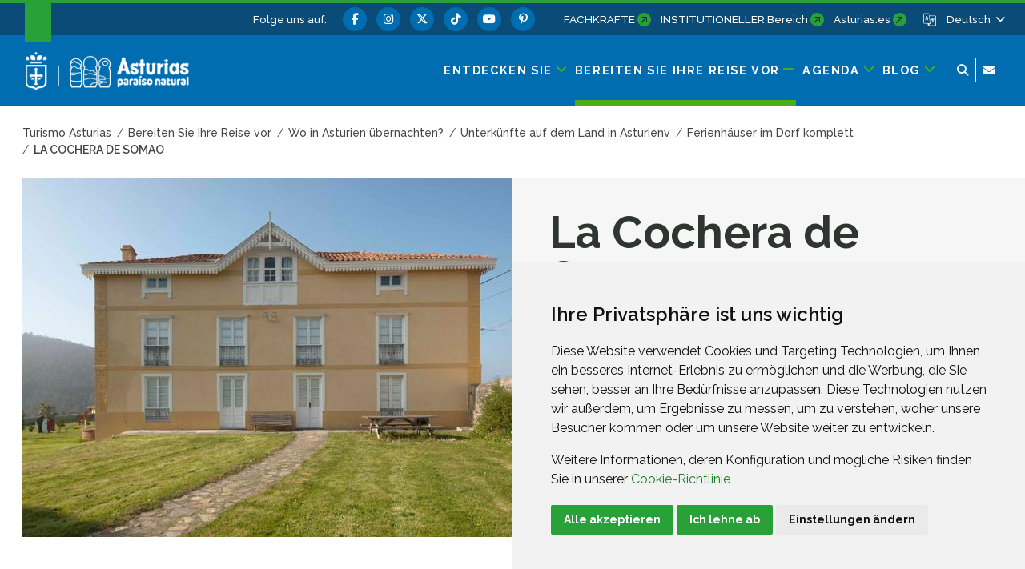

--- FILE ---
content_type: text/html;charset=UTF-8
request_url: https://www.turismoasturias.es/de/organiza-tu-viaje/donde-dormir/turismo-rural/casas-de-aldea-compartido/la-cochera-de-somao
body_size: 273152
content:




































	
		
			<!DOCTYPE html>





































































<html class="ltr" dir="ltr" lang="de-DE">

<head>
	<title>La Cochera de Somao - Turismo Asturias</title>
	











































<meta content="text/html; charset=utf-8" http-equiv="content-type" />










<meta content="Pravia" lang="es-ES" name="description" />


<script data-senna-track="permanent" src="/o/frontend-js-svg4everybody-web/index.js" type="text/javascript"></script>
<meta property="og:type" content="article" data-senna-track="temporary" />
<meta property="og:url" content="https://www.turismoasturias.es/de/organiza-tu-viaje/donde-dormir/turismo-rural/casas-de-aldea-compartido/la-cochera-de-somao" data-senna-track="temporary" />
<meta property="og:title" content="La Cochera de Somao" data-senna-track="temporary" />
<meta property="og:description" content="Pravia" data-senna-track="temporary" />
<meta property="og:image" content="https://www.turismoasturias.es/documents/39908/48891/CA0329_LaCocheraSomao_1.jpg/bb181032-6fc7-096d-ac34-4de24fa6c86f" data-senna-track="temporary" />
<meta property="twitter:card" content="summary_large_image" data-senna-track="temporary" />
<meta property="twitter:url" content="https://www.turismoasturias.es/de/organiza-tu-viaje/donde-dormir/turismo-rural/casas-de-aldea-compartido/la-cochera-de-somao" data-senna-track="temporary" />
<meta property="twitter:title" content="La Cochera de Somao" data-senna-track="temporary" />
<meta property="twitter:description" content="Pravia" data-senna-track="temporary" />
<meta property="twitter:image" content="https://www.turismoasturias.es/documents/39908/48891/CA0329_LaCocheraSomao_1.jpg/bb181032-6fc7-096d-ac34-4de24fa6c86f" data-senna-track="temporary" />
<script type="text/javascript" data-senna-track='temporary'>
var jsonldScript = document.createElement('script');jsonldScript.setAttribute('type', 'application/ld+json');jsonldScript.setAttribute('data-senna-track', 'temporary');var structuredData = {
  "@context": "https://schema.org/",
  "@type": "LodgingBusiness",
  "name": "",
  "image": ["https://www.turismoasturias.es/documents/39908/bb181032-6fc7-096d-ac34-4de24fa6c86f","https://www.turismoasturias.es/documents/39908/6af4cacf-d172-2890-5fec-e41f1ec2d6f3","https://www.turismoasturias.es/documents/39908/fc86b423-d815-069c-9552-19eda412775d","https://www.turismoasturias.es/documents/39908/0660f6d0-4aa5-b753-822c-8341e75f09d3"],
  "url": "https://www.turismoasturias.es/de/organiza-tu-viaje/donde-dormir/turismo-rural/casas-de-aldea-compartido/la-cochera-de-somao",
  "telephone": "",
  "address": {
	"@type": "PostalAddress",
	"streetAddress": "",
	"addressLocality": "",
	"addressRegion": "Asturias",
	"postalCode": "33139",
	"addressCountry": "ES"
  },
  "geo": {
	"@type": "GeoCoordinates",
	"latitude": 43.5373786,
	"longitude": -6.1177003
  }
};jsonldScript.textContent = JSON.stringify(structuredData);document.head.appendChild(jsonldScript);
</script>
<script data-senna-track="permanent" src="/combo?browserId=chrome&minifierType=js&languageId=de_DE&t=1768810413047&/o/frontend-js-jquery-web/jquery/jquery.min.js&/o/frontend-js-jquery-web/jquery/init.js&/o/frontend-js-jquery-web/jquery/ajax.js&/o/frontend-js-jquery-web/jquery/bootstrap.bundle.min.js&/o/frontend-js-jquery-web/jquery/collapsible_search.js&/o/frontend-js-jquery-web/jquery/fm.js&/o/frontend-js-jquery-web/jquery/form.js&/o/frontend-js-jquery-web/jquery/popper.min.js&/o/frontend-js-jquery-web/jquery/side_navigation.js" type="text/javascript"></script>
<link data-senna-track="permanent" href="/o/frontend-theme-font-awesome-web/css/main.css" rel="stylesheet" type="text/css" />
<link data-senna-track="temporary" href="https://www.turismoasturias.es/de/organiza-tu-viaje/donde-dormir/turismo-rural/casas-de-aldea-compartido/la-cochera-de-somao" rel="canonical" />
<link data-senna-track="temporary" href="https://www.turismoasturias.es/es/organiza-tu-viaje/donde-dormir/turismo-rural/casas-de-aldea-compartido/la-cochera-de-somao" hreflang="es" rel="alternate" />
<link data-senna-track="temporary" href="https://www.turismoasturias.es/it/organiza-tu-viaje/donde-dormir/turismo-rural/casas-de-aldea-compartido/la-cochera-de-somao" hreflang="it" rel="alternate" />
<link data-senna-track="temporary" href="https://www.turismoasturias.es/pt/organiza-tu-viaje/donde-dormir/turismo-rural/casas-de-aldea-compartido/la-cochera-de-somao" hreflang="pt" rel="alternate" />
<link data-senna-track="temporary" href="https://www.turismoasturias.es/fr/organiza-tu-viaje/donde-dormir/turismo-rural/casas-de-aldea-compartido/la-cochera-de-somao" hreflang="fr" rel="alternate" />
<link data-senna-track="temporary" href="https://www.turismoasturias.es/en/organiza-tu-viaje/donde-dormir/turismo-rural/casas-de-aldea-compartido/la-cochera-de-somao" hreflang="en" rel="alternate" />
<link data-senna-track="temporary" href="https://www.turismoasturias.es/de/organiza-tu-viaje/donde-dormir/turismo-rural/casas-de-aldea-compartido/la-cochera-de-somao" hreflang="de" rel="alternate" />
<link data-senna-track="temporary" href="https://www.turismoasturias.es/organiza-tu-viaje/donde-dormir/turismo-rural/casas-de-aldea-compartido/la-cochera-de-somao" hreflang="x-default" rel="alternate" />
<meta property="og:locale" content="de_DE">
<meta property="og:locale:alternate" content="es_ES">
<meta property="og:locale:alternate" content="en_GB">
<meta property="og:locale:alternate" content="de_DE">
<meta property="og:locale:alternate" content="fr_FR">
<meta property="og:locale:alternate" content="it_IT">
<meta property="og:locale:alternate" content="pt_PT">
<meta property="og:site_name" content="Turismo Asturias">





	
		<link href="https://www.turismoasturias.es/o/turismo-asturias-theme/images/favicon.ico" rel="icon" />
	





<link class="lfr-css-file" data-senna-track="temporary" href="https://www.turismoasturias.es/o/turismo-asturias-theme/css/clay.css?browserId=chrome&amp;themeId=turismoasturiastheme_WAR_turismoasturiastheme&amp;minifierType=css&amp;languageId=de_DE&amp;t=1764747400000" id="liferayAUICSS" rel="stylesheet" type="text/css" />



<link data-senna-track="temporary" href="/o/frontend-css-web/main.css?browserId=chrome&amp;themeId=turismoasturiastheme_WAR_turismoasturiastheme&amp;minifierType=css&amp;languageId=de_DE&amp;t=1673616248943" id="liferayPortalCSS" rel="stylesheet" type="text/css" />









	

	





	



	

		<link data-senna-track="temporary" href="/combo?browserId=chrome&amp;minifierType=&amp;themeId=turismoasturiastheme_WAR_turismoasturiastheme&amp;languageId=de_DE&amp;as_asac_elastic_search_web_ElasticSearchFormPortlet_INSTANCE_ELASTIC:%2Fcss%2Fmain.css&amp;com_liferay_journal_content_web_portlet_JournalContentPortlet_INSTANCE_CovKw6v3v0Ml:%2Fcss%2Fmain.css&amp;com_liferay_product_navigation_product_menu_web_portlet_ProductMenuPortlet:%2Fcss%2Fmain.css&amp;t=1764747400000" id="59caaa3d" rel="stylesheet" type="text/css" />

	







<script data-senna-track="temporary" type="text/javascript">
	// <![CDATA[
		var Liferay = Liferay || {};

		Liferay.Browser = {
			acceptsGzip: function() {
				return true;
			},

			

			getMajorVersion: function() {
				return 131.0;
			},

			getRevision: function() {
				return '537.36';
			},
			getVersion: function() {
				return '131.0';
			},

			

			isAir: function() {
				return false;
			},
			isChrome: function() {
				return true;
			},
			isEdge: function() {
				return false;
			},
			isFirefox: function() {
				return false;
			},
			isGecko: function() {
				return true;
			},
			isIe: function() {
				return false;
			},
			isIphone: function() {
				return false;
			},
			isLinux: function() {
				return false;
			},
			isMac: function() {
				return true;
			},
			isMobile: function() {
				return false;
			},
			isMozilla: function() {
				return false;
			},
			isOpera: function() {
				return false;
			},
			isRtf: function() {
				return true;
			},
			isSafari: function() {
				return true;
			},
			isSun: function() {
				return false;
			},
			isWebKit: function() {
				return true;
			},
			isWindows: function() {
				return false;
			}
		};

		Liferay.Data = Liferay.Data || {};

		Liferay.Data.ICONS_INLINE_SVG = true;

		Liferay.Data.NAV_SELECTOR = '#navigation';

		Liferay.Data.NAV_SELECTOR_MOBILE = '#navigationCollapse';

		Liferay.Data.isCustomizationView = function() {
			return false;
		};

		Liferay.Data.notices = [
			

			
		];

		Liferay.PortletKeys = {
			DOCUMENT_LIBRARY: 'com_liferay_document_library_web_portlet_DLPortlet',
			DYNAMIC_DATA_MAPPING: 'com_liferay_dynamic_data_mapping_web_portlet_DDMPortlet',
			ITEM_SELECTOR: 'com_liferay_item_selector_web_portlet_ItemSelectorPortlet'
		};

		Liferay.PropsValues = {
			JAVASCRIPT_SINGLE_PAGE_APPLICATION_TIMEOUT: 0,
			NTLM_AUTH_ENABLED: false,
			UPLOAD_SERVLET_REQUEST_IMPL_MAX_SIZE: 15485760000
		};

		Liferay.ThemeDisplay = {

			

			
				getLayoutId: function() {
					return '5134';
				},

				

				getLayoutRelativeControlPanelURL: function() {
					return '/de/group/infoasturias/~/control_panel/manage';
				},

				getLayoutRelativeURL: function() {
					return '/de/organiza-tu-viaje/donde-dormir/turismo-rural/casas-de-aldea-compartido/la-cochera-de-somao';
				},
				getLayoutURL: function() {
					return 'https://www.turismoasturias.es/de/organiza-tu-viaje/donde-dormir/turismo-rural/casas-de-aldea-compartido/la-cochera-de-somao';
				},
				getParentLayoutId: function() {
					return '1275';
				},
				isControlPanel: function() {
					return false;
				},
				isPrivateLayout: function() {
					return 'false';
				},
				isVirtualLayout: function() {
					return false;
				},
			

			getBCP47LanguageId: function() {
				return 'de-DE';
			},
			getCanonicalURL: function() {

				

				return 'https\x3a\x2f\x2fwww\x2eturismoasturias\x2ees\x2forganiza-tu-viaje\x2fdonde-dormir\x2fturismo-rural\x2fcasas-de-aldea-compartido\x2fla-cochera-de-somao';
			},
			getCDNBaseURL: function() {
				return 'https://www.turismoasturias.es';
			},
			getCDNDynamicResourcesHost: function() {
				return '';
			},
			getCDNHost: function() {
				return '';
			},
			getCompanyGroupId: function() {
				return '37743';
			},
			getCompanyId: function() {
				return '37703';
			},
			getDefaultLanguageId: function() {
				return 'es_ES';
			},
			getDoAsUserIdEncoded: function() {
				return '';
			},
			getLanguageId: function() {
				return 'de_DE';
			},
			getParentGroupId: function() {
				return '39908';
			},
			getPathContext: function() {
				return '';
			},
			getPathImage: function() {
				return '/image';
			},
			getPathJavaScript: function() {
				return '/o/frontend-js-web';
			},
			getPathMain: function() {
				return '/de/c';
			},
			getPathThemeImages: function() {
				return 'https://www.turismoasturias.es/o/turismo-asturias-theme/images';
			},
			getPathThemeRoot: function() {
				return '/o/turismo-asturias-theme';
			},
			getPlid: function() {
				return '5242';
			},
			getPortalURL: function() {
				return 'https://www.turismoasturias.es';
			},
			getScopeGroupId: function() {
				return '39908';
			},
			getScopeGroupIdOrLiveGroupId: function() {
				return '39908';
			},
			getSessionId: function() {
				return '';
			},
			getSiteAdminURL: function() {
				return 'https://www.turismoasturias.es/group/infoasturias/~/control_panel/manage?p_p_lifecycle=0&p_p_state=maximized&p_p_mode=view';
			},
			getSiteGroupId: function() {
				return '39908';
			},
			getURLControlPanel: function() {
				return '/de/group/control_panel?refererPlid=5242';
			},
			getURLHome: function() {
				return 'https\x3a\x2f\x2fwww\x2eturismoasturias\x2ees\x2fweb\x2fguest';
			},
			getUserEmailAddress: function() {
				return '';
			},
			getUserId: function() {
				return '37709';
			},
			getUserName: function() {
				return '';
			},
			isAddSessionIdToURL: function() {
				return false;
			},
			isImpersonated: function() {
				return false;
			},
			isSignedIn: function() {
				return false;
			},

			isStagedPortlet: function() {
				
					
						return false;
					
				
			},

			isStateExclusive: function() {
				return false;
			},
			isStateMaximized: function() {
				return false;
			},
			isStatePopUp: function() {
				return false;
			}
		};

		var themeDisplay = Liferay.ThemeDisplay;

		Liferay.AUI = {

			

			getAvailableLangPath: function() {
				return 'available_languages.jsp?browserId=chrome&themeId=turismoasturiastheme_WAR_turismoasturiastheme&colorSchemeId=green&minifierType=js&languageId=de_DE&t=1768810537017';
			},
			getCombine: function() {
				return true;
			},
			getComboPath: function() {
				return '/combo/?browserId=chrome&minifierType=&languageId=de_DE&t=1768810401050&';
			},
			getDateFormat: function() {
				return '%d.%m.%Y';
			},
			getEditorCKEditorPath: function() {
				return '/o/frontend-editor-ckeditor-web';
			},
			getFilter: function() {
				var filter = 'raw';

				
					
						filter = 'min';
					
					

				return filter;
			},
			getFilterConfig: function() {
				var instance = this;

				var filterConfig = null;

				if (!instance.getCombine()) {
					filterConfig = {
						replaceStr: '.js' + instance.getStaticResourceURLParams(),
						searchExp: '\\.js$'
					};
				}

				return filterConfig;
			},
			getJavaScriptRootPath: function() {
				return '/o/frontend-js-web';
			},
			getLangPath: function() {
				return 'aui_lang.jsp?browserId=chrome&themeId=turismoasturiastheme_WAR_turismoasturiastheme&colorSchemeId=green&minifierType=js&languageId=de_DE&t=1768810401050';
			},
			getPortletRootPath: function() {
				return '/html/portlet';
			},
			getStaticResourceURLParams: function() {
				return '?browserId=chrome&minifierType=&languageId=de_DE&t=1768810401050';
			}
		};

		Liferay.authToken = 'QF12RTMo';

		

		Liferay.currentURL = '\x2fde\x2forganiza-tu-viaje\x2fdonde-dormir\x2fturismo-rural\x2fcasas-de-aldea-compartido\x2fla-cochera-de-somao';
		Liferay.currentURLEncoded = '\x252Fde\x252Forganiza-tu-viaje\x252Fdonde-dormir\x252Fturismo-rural\x252Fcasas-de-aldea-compartido\x252Fla-cochera-de-somao';
	// ]]>
</script>

<script src="/o/js_loader_config?t=1768810413061" type="text/javascript"></script>
<script data-senna-track="permanent" src="/combo?browserId=chrome&minifierType=js&languageId=de_DE&t=1768810401050&/o/frontend-js-aui-web/aui/aui/aui.js&/o/frontend-js-aui-web/liferay/modules.js&/o/frontend-js-aui-web/liferay/aui_sandbox.js&/o/frontend-js-aui-web/aui/attribute-base/attribute-base.js&/o/frontend-js-aui-web/aui/attribute-complex/attribute-complex.js&/o/frontend-js-aui-web/aui/attribute-core/attribute-core.js&/o/frontend-js-aui-web/aui/attribute-observable/attribute-observable.js&/o/frontend-js-aui-web/aui/attribute-extras/attribute-extras.js&/o/frontend-js-aui-web/aui/event-custom-base/event-custom-base.js&/o/frontend-js-aui-web/aui/event-custom-complex/event-custom-complex.js&/o/frontend-js-aui-web/aui/oop/oop.js&/o/frontend-js-aui-web/aui/aui-base-lang/aui-base-lang.js&/o/frontend-js-aui-web/liferay/dependency.js&/o/frontend-js-aui-web/liferay/util.js&/o/frontend-js-web/loader/config.js&/o/frontend-js-web/loader/loader.js&/o/frontend-js-web/liferay/dom_task_runner.js&/o/frontend-js-web/liferay/events.js&/o/frontend-js-web/liferay/lazy_load.js&/o/frontend-js-web/liferay/liferay.js&/o/frontend-js-web/liferay/global.bundle.js&/o/frontend-js-web/liferay/portlet.js&/o/frontend-js-web/liferay/workflow.js" type="text/javascript"></script>




	

	<script data-senna-track="temporary" src="/o/js_bundle_config?t=1768810426392" type="text/javascript"></script>


<script data-senna-track="temporary" type="text/javascript">
	// <![CDATA[
		
			
				
		

		

		
	// ]]>
</script>





	
		

			

			
		
		



	
		

			

			
		
	












	

	





	



	

		<script data-senna-track="temporary" src="/combo?browserId=chrome&amp;minifierType=&amp;themeId=turismoasturiastheme_WAR_turismoasturiastheme&amp;languageId=de_DE&amp;as_asac_elastic_search_web_ElasticSearchFormPortlet_INSTANCE_ELASTIC:%2Fjs%2Fmain.js&amp;t=1764747400000" type="text/javascript"></script>

	



















<link class="lfr-css-file" data-senna-track="temporary" href="https://www.turismoasturias.es/o/turismo-asturias-theme/css/main.css?browserId=chrome&amp;themeId=turismoasturiastheme_WAR_turismoasturiastheme&amp;minifierType=css&amp;languageId=de_DE&amp;t=1764747400000" id="liferayThemeCSS" rel="stylesheet" type="text/css" />




	<style data-senna-track="temporary" type="text/css">
		/* Pdte. despliegue */
#dialog-search{
z-index:500;
}

.turismo-asturias-microsite-senderismo .maquetable-body .maquetable-row h3::after{
   width:0;
}
	</style>





	<style data-senna-track="temporary" type="text/css">

		

			

		

			

		

			

		

			

		

			

		

	</style>


<style data-senna-track="temporary" type="text/css">
	:root {
		--branch-mask-opacity: 1;
		--primary-mask-color: transparent;
		--branch-mask-color3: transparent;
		--branch-mask-color4: transparent;
		--branch-mask-color1: transparent;
		--branch-mask-color2: transparent;
	}
</style>
<script type="text/javascript">
// <![CDATA[
Liferay.SPA = Liferay.SPA || {};
Liferay.SPA.cacheExpirationTime = -1;
Liferay.SPA.clearScreensCache = false;
Liferay.SPA.debugEnabled = false;
Liferay.SPA.excludedPaths = ["/c/document_library","/documents","/image"];
Liferay.SPA.loginRedirect = '';
Liferay.SPA.navigationExceptionSelectors = ':not([target="_blank"]):not([data-senna-off]):not([data-resource-href]):not([data-cke-saved-href]):not([data-cke-saved-href])';
Liferay.SPA.requestTimeout = 0;
Liferay.SPA.userNotification = {
	message: 'Dieser Vorgang dauert länger als erwartet.',
	timeout: 30000,
	title: 'Hoppla'
};
// ]]>
</script><script type="text/javascript">
// <![CDATA[
Liferay.Loader.require('frontend-js-spa-web@4.0.38/liferay/init.es', function(frontendJsSpaWeb4038LiferayInitEs) {
try {
(function() {
var frontendJsSpaWebLiferayInitEs = frontendJsSpaWeb4038LiferayInitEs;
frontendJsSpaWebLiferayInitEs.default.init(
	function(app) {
		app.setPortletsBlacklist({"com_liferay_nested_portlets_web_portlet_NestedPortletsPortlet":true,"com_liferay_site_navigation_directory_web_portlet_SitesDirectoryPortlet":true,"as_asac_newsletter_web_NewsletterAdminPortlet":true,"com_liferay_login_web_portlet_LoginPortlet":true,"com_liferay_login_web_portlet_FastLoginPortlet":true});
		app.setValidStatusCodes([221,490,494,499,491,492,493,495,220]);
	}
);
})();
} catch (err) {
	console.error(err);
}
});
// ]]>
</script>





<script type="text/javascript">
// <![CDATA[
Liferay.on(
	'ddmFieldBlur', function(event) {
		if (window.Analytics) {
			Analytics.send(
				'fieldBlurred',
				'Form',
				{
					fieldName: event.fieldName,
					focusDuration: event.focusDuration,
					formId: event.formId,
					page: event.page
				}
			);
		}
	}
);

Liferay.on(
	'ddmFieldFocus', function(event) {
		if (window.Analytics) {
			Analytics.send(
				'fieldFocused',
				'Form',
				{
					fieldName: event.fieldName,
					formId: event.formId,
					page: event.page
				}
			);
		}
	}
);

Liferay.on(
	'ddmFormPageShow', function(event) {
		if (window.Analytics) {
			Analytics.send(
				'pageViewed',
				'Form',
				{
					formId: event.formId,
					page: event.page,
					title: event.title
				}
			);
		}
	}
);

Liferay.on(
	'ddmFormSubmit', function(event) {
		if (window.Analytics) {
			Analytics.send(
				'formSubmitted',
				'Form',
				{
					formId: event.formId
				}
			);
		}
	}
);

Liferay.on(
	'ddmFormView', function(event) {
		if (window.Analytics) {
			Analytics.send(
				'formViewed',
				'Form',
				{
					formId: event.formId,
					title: event.title
				}
			);
		}
	}
);
// ]]>
</script>

























<script data-senna-track="temporary" type="text/javascript">
	if (window.Analytics) {
		window._com_liferay_document_library_analytics_isViewFileEntry = false;
	}
</script>




	<meta content="initial-scale=1.0, width=device-width" name="viewport" />
	
	  			<meta name="theme-color" content="#36a53e">
	
	<link rel="preconnect" href="https://fonts.googleapis.com">
	<link rel="preconnect" href="https://fonts.gstatic.com" crossorigin>
	<link href="https://fonts.googleapis.com/css2?family=Raleway:ital,wght@0,100;0,300;0,400;0,500;0,600;0,700;0,800;1,300;1,400;1,500&family=Montserrat:wght@600&family=Caveat:wght@500&family=Lexend:wght@300;400;500;600;700&family=Inter:wght@300;400;500;600;800&display=swap" rel="stylesheet">
	
	
	<script src="https://www.turismoasturias.es/o/turismo-asturias-theme/js/aos/aos.js" type="text/javascript" data-senna-track="permanent"></script>
	
	<script src="https://www.turismoasturias.es/o/turismo-asturias-theme/js/slick/slick.min.js" data-senna-track="permanent"></script>
	
	<script src="https://www.turismoasturias.es/o/turismo-asturias-theme/js/main_jquery.js" data-senna-track="temporary"></script>

		<link data-id="liferayPortalCustomCSS" rel="stylesheet" href="/documents/39908/67587/mainPerso.css" data-senna-track="temporary"/>
	
	
	
		<meta property="fb:app_id" content="1516584185303039" data-senna-track="temporary">
	
	
	
</head>

<body class="chrome controls-visible green yui3-skin-sam signed-out public-page organization-site tpl-100-tpl  inner la-cochera-de-somao page-style-detail">




















































































<div class="container-fluid page-wrapper-style-detail" id="wrapper">

<nav id="navigationMobile1" class="collapse" aria-labelledby="navigationMobileMenu1">

	<div class="navigation-mobile-wrapper container-lg">

			<ul class="list-items menu"><li class="list-item entdecken-sie "><a class="level-1 level"  href="https://www.turismoasturias.es/de/descubre" title="Gehe zu Entdecken sie"><span class="name">Entdecken sie</span></a><a href="#layout-10" aria-controls="#layout-10" class="icon-toggle" data-toggle="liferay-collapse" aria-expanded="false"><i class="fas fa-angle-down"><!-- icon --></i><span class="hide-accessible">Entdecken sie</span></a><ul id="layout-10" class="children collapse"><li class="child"><a class='level-2 level' href="https://www.turismoasturias.es/de/naturaleza" title="Gehe zu Natur">Natur</a><a href="#layout-7029" aria-controls="#layout-7029" data-toggle="liferay-collapse" class="icon-toggle"><i class="fas fa-angle-down"><!-- icon --></i><span class="hide-accessible">Natur</span></a><ul id="layout-7029" class="children collapse"><li class="child"><a class='level-3 level' href="https://www.turismoasturias.es/de/naturaleza/paisajes-protegidos" title="Gehe zu Geschützte Landschaften">Geschützte Landschaften</a><a href="#layout-7201" aria-controls="#layout-7201" data-toggle="liferay-collapse" class="icon-toggle"><i class="fas fa-angle-right"><!-- icon --></i><span class="hide-accessible">Geschützte Landschaften</span></a></li><li class="child"><a class='level-3 level' href="https://www.turismoasturias.es/de/naturaleza/monumentos-naturales" title="Gehe zu Naturdenkmäler">Naturdenkmäler</a><a href="#layout-7222" aria-controls="#layout-7222" data-toggle="liferay-collapse" class="icon-toggle"><i class="fas fa-angle-right"><!-- icon --></i><span class="hide-accessible">Naturdenkmäler</span></a></li><li class="child"><a class='level-3 level' href="https://www.turismoasturias.es/de/naturaleza/reservas-de-la-biosfera" title="Gehe zu Biosphärenreservate">Biosphärenreservate</a><a href="#layout-322" aria-controls="#layout-322" data-toggle="liferay-collapse" class="icon-toggle"><i class="fas fa-angle-right"><!-- icon --></i><span class="hide-accessible">Biosphärenreservate</span></a></li><li class="child"><a class='level-3 level' href="https://www.turismoasturias.es/de/naturaleza/reservas-naturales" title="Gehe zu Naturschutzgebiete">Naturschutzgebiete</a><a href="#layout-314" aria-controls="#layout-314" data-toggle="liferay-collapse" class="icon-toggle"><i class="fas fa-angle-right"><!-- icon --></i><span class="hide-accessible">Naturschutzgebiete</span></a></li><li class="child"><a class='level-3 level' href="https://www.turismoasturias.es/de/naturaleza/otros-espacios-naturales" title="Gehe zu Weitere Naturlandschaften">Weitere Naturlandschaften</a><a href="#layout-285" aria-controls="#layout-285" data-toggle="liferay-collapse" class="icon-toggle"><i class="fas fa-angle-right"><!-- icon --></i><span class="hide-accessible">Weitere Naturlandschaften</span></a></li><li class="child"><a class='level-3 level' href="https://www.turismoasturias.es/de/descubre/naturaleza/rutas" title="Gehe zu Routen">Routen</a><a href="#layout-251" aria-controls="#layout-251" data-toggle="liferay-collapse" class="icon-toggle"><i class="fas fa-angle-right"><!-- icon --></i><span class="hide-accessible">Routen</span></a></li><li class="child"><a class='level-3 level' href="https://www.turismoasturias.es/de/naturaleza/observacion-de-flora-y-fauna" title="Gehe zu Ökotourismus">Ökotourismus</a><a href="#layout-331" aria-controls="#layout-331" data-toggle="liferay-collapse" class="icon-toggle"><i class="fas fa-angle-right"><!-- icon --></i><span class="hide-accessible">Ökotourismus</span></a></li><li class="child"><a class='level-3 level' href="https://www.turismoasturias.es/de/naturaleza/consejos-practicos" title="Gehe zu Praktische Ratschläge">Praktische Ratschläge</a><a href="#layout-351" aria-controls="#layout-351" data-toggle="liferay-collapse" class="icon-toggle"><i class="fas fa-angle-right"><!-- icon --></i><span class="hide-accessible">Praktische Ratschläge</span></a></li></ul></li><li class="child"><a class='level-2 level' href="https://www.turismoasturias.es/de/cultura" title="Gehe zu Kultur">Kultur</a><a href="#layout-7036" aria-controls="#layout-7036" data-toggle="liferay-collapse" class="icon-toggle"><i class="fas fa-angle-down"><!-- icon --></i><span class="hide-accessible">Kultur</span></a><ul id="layout-7036" class="children collapse"><li class="child"><a class='level-3 level' href="https://www.turismoasturias.es/de/cultura/museos-espacios-culturales" title="Gehe zu Museen und Kulturräume">Museen und Kulturräume</a><a href="#layout-352" aria-controls="#layout-352" data-toggle="liferay-collapse" class="icon-toggle"><i class="fas fa-angle-right"><!-- icon --></i><span class="hide-accessible">Museen und Kulturräume</span></a></li><li class="child"><a class='level-3 level' href="https://www.turismoasturias.es/de/cultura/itinerarios-culturales" title="Gehe zu Kulturelle Routen">Kulturelle Routen</a><a href="#layout-451" aria-controls="#layout-451" data-toggle="liferay-collapse" class="icon-toggle"><i class="fas fa-angle-right"><!-- icon --></i><span class="hide-accessible">Kulturelle Routen</span></a></li><li class="child"><a class='level-3 level' href="https://www.turismoasturias.es/de/cultura/patrimonio-humanidad" title="Gehe zu Welterbe">Welterbe</a><a href="#layout-536" aria-controls="#layout-536" data-toggle="liferay-collapse" class="icon-toggle"><i class="fas fa-angle-right"><!-- icon --></i><span class="hide-accessible">Welterbe</span></a></li><li class="child"><a class='level-3 level' href="https://www.turismoasturias.es/de/cultura/prerromanico" title="Gehe zu Vorromanische">Vorromanische</a><a href="#layout-541" aria-controls="#layout-541" data-toggle="liferay-collapse" class="icon-toggle"><i class="fas fa-angle-right"><!-- icon --></i><span class="hide-accessible">Vorromanische</span></a></li><li class="child"><a class='level-3 level' href="https://www.turismoasturias.es/de/descubre/cultura/patrimonio-religioso" title="Gehe zu Religiöses Erbe">Religiöses Erbe</a><a href="#layout-354" aria-controls="#layout-354" data-toggle="liferay-collapse" class="icon-toggle"><i class="fas fa-angle-right"><!-- icon --></i><span class="hide-accessible">Religiöses Erbe</span></a></li><li class="child"><a class='level-3 level' href="https://www.turismoasturias.es/de/cultura/arte-rupestre" title="Gehe zu Felsmalerei">Felsmalerei</a><a href="#layout-557" aria-controls="#layout-557" data-toggle="liferay-collapse" class="icon-toggle"><i class="fas fa-angle-right"><!-- icon --></i><span class="hide-accessible">Felsmalerei</span></a></li><li class="child"><a class='level-3 level' href="https://www.turismoasturias.es/de/descubre/gente-de-asturias" title="Gehe zu Menschen in Asturien">Menschen in Asturien</a><a href="#layout-572" aria-controls="#layout-572" data-toggle="liferay-collapse" class="icon-toggle"><i class="fas fa-angle-right"><!-- icon --></i><span class="hide-accessible">Menschen in Asturien</span></a></li><li class="child"><a class='level-3 level' href="https://www.turismoasturias.es/de/cultura/historia-tradicion" title="Gehe zu Geschichte und tradition">Geschichte und tradition</a><a href="#layout-573" aria-controls="#layout-573" data-toggle="liferay-collapse" class="icon-toggle"><i class="fas fa-angle-right"><!-- icon --></i><span class="hide-accessible">Geschichte und tradition</span></a></li></ul></li><li class="child"><a class='level-2 level' href="https://www.turismoasturias.es/de/gastronomia" title="Gehe zu Gastronomie">Gastronomie</a><a href="#layout-7055" aria-controls="#layout-7055" data-toggle="liferay-collapse" class="icon-toggle"><i class="fas fa-angle-down"><!-- icon --></i><span class="hide-accessible">Gastronomie</span></a><ul id="layout-7055" class="children collapse"><li class="child"><a class='level-3 level' href="https://www.turismoasturias.es/de/gastronomia/fabada" title="Gehe zu Fabada">Fabada</a><a href="#layout-7062" aria-controls="#layout-7062" data-toggle="liferay-collapse" class="icon-toggle"><i class="fas fa-angle-right"><!-- icon --></i><span class="hide-accessible">Fabada</span></a></li><li class="child"><a class='level-3 level' href="https://www.turismoasturias.es/de/gastronomia/sidra" title="Gehe zu Apfelwein">Apfelwein</a><a href="#layout-7063" aria-controls="#layout-7063" data-toggle="liferay-collapse" class="icon-toggle"><i class="fas fa-angle-right"><!-- icon --></i><span class="hide-accessible">Apfelwein</span></a></li><li class="child"><a class='level-3 level' href="https://www.turismoasturias.es/de/gastronomia/carne" title="Gehe zu Fleisch">Fleisch</a><a href="#layout-7064" aria-controls="#layout-7064" data-toggle="liferay-collapse" class="icon-toggle"><i class="fas fa-angle-right"><!-- icon --></i><span class="hide-accessible">Fleisch</span></a></li><li class="child"><a class='level-3 level' href="https://www.turismoasturias.es/de/gastronomia/pescados-mariscos" title="Gehe zu Fisch und Meeresfrüchte">Fisch und Meeresfrüchte</a><a href="#layout-7065" aria-controls="#layout-7065" data-toggle="liferay-collapse" class="icon-toggle"><i class="fas fa-angle-right"><!-- icon --></i><span class="hide-accessible">Fisch und Meeresfrüchte</span></a></li><li class="child"><a class='level-3 level' href="https://www.turismoasturias.es/de/gastronomia/vino-cangas" title="Gehe zu Wein">Wein</a><a href="#layout-7066" aria-controls="#layout-7066" data-toggle="liferay-collapse" class="icon-toggle"><i class="fas fa-angle-right"><!-- icon --></i><span class="hide-accessible">Wein</span></a></li><li class="child"><a class='level-3 level' href="https://www.turismoasturias.es/de/gastronomia/productos-ecologicos" title="Gehe zu Bio-Produkte">Bio-Produkte</a><a href="#layout-7067" aria-controls="#layout-7067" data-toggle="liferay-collapse" class="icon-toggle"><i class="fas fa-angle-right"><!-- icon --></i><span class="hide-accessible">Bio-Produkte</span></a></li><li class="child"><a class='level-3 level' href="https://www.turismoasturias.es/de/gastronomia/dulces" title="Gehe zu Süßigkeiten">Süßigkeiten</a><a href="#layout-7068" aria-controls="#layout-7068" data-toggle="liferay-collapse" class="icon-toggle"><i class="fas fa-angle-right"><!-- icon --></i><span class="hide-accessible">Süßigkeiten</span></a></li><li class="child"><a class='level-3 level' href="https://www.turismoasturias.es/de/gastronomia/quesos-asturianos" title="Gehe zu Asturische Käsesorten">Asturische Käsesorten</a><a href="#layout-7069" aria-controls="#layout-7069" data-toggle="liferay-collapse" class="icon-toggle"><i class="fas fa-angle-right"><!-- icon --></i><span class="hide-accessible">Asturische Käsesorten</span></a></li><li class="child"><a class='level-3 level' href="https://www.turismoasturias.es/de/gastronomia/vocabulario" title="Gehe zu Asturisches gastronomisches Vokabular">Asturisches gastronomisches Vokabular</a><a href="#layout-7070" aria-controls="#layout-7070" data-toggle="liferay-collapse" class="icon-toggle"><i class="fas fa-angle-right"><!-- icon --></i><span class="hide-accessible">Asturisches gastronomisches Vokabular</span></a></li><li class="child"><a class='level-3 level' href="https://www.turismoasturias.es/de/gastronomia/cocineros" title="Gehe zu Kulinarische Talente">Kulinarische Talente</a><a href="#layout-7071" aria-controls="#layout-7071" data-toggle="liferay-collapse" class="icon-toggle"><i class="fas fa-angle-right"><!-- icon --></i><span class="hide-accessible">Kulinarische Talente</span></a></li><li class="child"><a class='level-3 level' href="https://www.turismoasturias.es/de/descubre/gastronomia/recetas" title="Gehe zu Rezepte">Rezepte</a><a href="#layout-7074" aria-controls="#layout-7074" data-toggle="liferay-collapse" class="icon-toggle"><i class="fas fa-angle-right"><!-- icon --></i><span class="hide-accessible">Rezepte</span></a></li></ul></li><li class="child"><a class='level-2 level' href="https://www.turismoasturias.es/de/costa" title="Gehe zu Küste und Fischerdörfer">Küste und Fischerdörfer</a><a href="#layout-7061" aria-controls="#layout-7061" data-toggle="liferay-collapse" class="icon-toggle"><i class="fas fa-angle-down"><!-- icon --></i><span class="hide-accessible">Küste und Fischerdörfer</span></a><ul id="layout-7061" class="children collapse"><li class="child"><a class='level-3 level' href="https://www.turismoasturias.es/de/costa/playas" title="Gehe zu Die wunderschönen Strände">Die wunderschönen Strände</a><a href="#layout-745" aria-controls="#layout-745" data-toggle="liferay-collapse" class="icon-toggle"><i class="fas fa-angle-right"><!-- icon --></i><span class="hide-accessible">Die wunderschönen Strände</span></a></li><li class="child"><a class='level-3 level' href="https://www.turismoasturias.es/de/costa/pueblos-marineros" title="Gehe zu Malerische Fischerdörfer">Malerische Fischerdörfer</a><a href="#layout-813" aria-controls="#layout-813" data-toggle="liferay-collapse" class="icon-toggle"><i class="fas fa-angle-right"><!-- icon --></i><span class="hide-accessible">Malerische Fischerdörfer</span></a></li><li class="child"><a class='level-3 level' href="https://www.turismoasturias.es/de/costa/experiencias" title="Gehe zu Vom Meer leben">Vom Meer leben</a><a href="#layout-767" aria-controls="#layout-767" data-toggle="liferay-collapse" class="icon-toggle"><i class="fas fa-angle-right"><!-- icon --></i><span class="hide-accessible">Vom Meer leben</span></a></li><li class="child"><a class='level-3 level' href="https://www.turismoasturias.es/de/costa/ruta-faros" title="Gehe zu Leuchttürme">Leuchttürme</a><a href="#layout-747" aria-controls="#layout-747" data-toggle="liferay-collapse" class="icon-toggle"><i class="fas fa-angle-right"><!-- icon --></i><span class="hide-accessible">Leuchttürme</span></a></li></ul></li><li class="child"><a class='level-2 level' href="https://www.turismoasturias.es/de/ciudades-de-asturias" title="Gehe zu Städte in Asturien">Städte in Asturien</a><a href="#layout-7072" aria-controls="#layout-7072" data-toggle="liferay-collapse" class="icon-toggle"><i class="fas fa-angle-down"><!-- icon --></i><span class="hide-accessible">Städte in Asturien</span></a><ul id="layout-7072" class="children collapse"><li class="child"><a class='level-3 level' href="https://www.turismoasturias.es/de/descubre/ciudades/oviedo" title="Gehe zu Oviedo/Uviéu">Oviedo/Uviéu</a><a href="#layout-852" aria-controls="#layout-852" data-toggle="liferay-collapse" class="icon-toggle"><i class="fas fa-angle-right"><!-- icon --></i><span class="hide-accessible">Oviedo/Uviéu</span></a></li><li class="child"><a class='level-3 level' href="https://www.turismoasturias.es/de/descubre/ciudades/gijon" title="Gehe zu Gijón/Xixón">Gijón/Xixón</a><a href="#layout-854" aria-controls="#layout-854" data-toggle="liferay-collapse" class="icon-toggle"><i class="fas fa-angle-right"><!-- icon --></i><span class="hide-accessible">Gijón/Xixón</span></a></li><li class="child"><a class='level-3 level' href="https://www.turismoasturias.es/de/descubre/ciudades/aviles" title="Gehe zu Avilés">Avilés</a><a href="#layout-855" aria-controls="#layout-855" data-toggle="liferay-collapse" class="icon-toggle"><i class="fas fa-angle-right"><!-- icon --></i><span class="hide-accessible">Avilés</span></a></li></ul></li><li class="child"><a class='level-2 level' href="https://www.turismoasturias.es/de/turismo-rural" title="Gehe zu Landtourismus">Landtourismus</a><a href="#layout-7073" aria-controls="#layout-7073" data-toggle="liferay-collapse" class="icon-toggle"><i class="fas fa-angle-down"><!-- icon --></i><span class="hide-accessible">Landtourismus</span></a><ul id="layout-7073" class="children collapse"><li class="child"><a class='level-3 level' href="https://www.turismoasturias.es/de/turismo-rural/occidente" title="Gehe zu Der Westen von Asturien">Der Westen von Asturien</a><a href="#layout-856" aria-controls="#layout-856" data-toggle="liferay-collapse" class="icon-toggle"><i class="fas fa-angle-right"><!-- icon --></i><span class="hide-accessible">Der Westen von Asturien</span></a></li><li class="child"><a class='level-3 level' href="https://www.turismoasturias.es/de/turismo-rural/centro" title="Gehe zu Das Zentrum von Asturien">Das Zentrum von Asturien</a><a href="#layout-873" aria-controls="#layout-873" data-toggle="liferay-collapse" class="icon-toggle"><i class="fas fa-angle-right"><!-- icon --></i><span class="hide-accessible">Das Zentrum von Asturien</span></a></li><li class="child"><a class='level-3 level' href="https://www.turismoasturias.es/de/turismo-rural/oriente" title="Gehe zu Ost-Asturien">Ost-Asturien</a><a href="#layout-862" aria-controls="#layout-862" data-toggle="liferay-collapse" class="icon-toggle"><i class="fas fa-angle-right"><!-- icon --></i><span class="hide-accessible">Ost-Asturien</span></a></li></ul></li><li class="child"><a class='level-2 level' href="https://www.turismoasturias.es/de/organiza-tu-viaje/deporte-y-aventura" title="Gehe zu Aktiv- und Sporttourismus">Aktiv- und Sporttourismus</a><a href="#layout-7158" aria-controls="#layout-7158" data-toggle="liferay-collapse" class="icon-toggle"><i class="fas fa-angle-down"><!-- icon --></i><span class="hide-accessible">Aktiv- und Sporttourismus</span></a><ul id="layout-7158" class="children collapse"><li class="child"><a class='level-3 level' href="https://www.turismoasturias.es/de/turismo-activo" title="Gehe zu Turismo Activo">Turismo Activo</a><a href="#layout-7169" aria-controls="#layout-7169" data-toggle="liferay-collapse" class="icon-toggle"><i class="fas fa-angle-right"><!-- icon --></i><span class="hide-accessible">Turismo Activo</span></a></li><li class="child"><a class='level-3 level' href="https://www.turismoasturias.es/de/organiza-tu-viaje/deporte-y-aventura/esqui" title="Gehe zu Ski">Ski</a><a href="#layout-1044" aria-controls="#layout-1044" data-toggle="liferay-collapse" class="icon-toggle"><i class="fas fa-angle-right"><!-- icon --></i><span class="hide-accessible">Ski</span></a></li><li class="child"><a class='level-3 level' href="https://www.turismoasturias.es/de/organiza-tu-viaje/deporte-y-aventura/caza" title="Gehe zu Caza">Caza</a><a href="#layout-1047" aria-controls="#layout-1047" data-toggle="liferay-collapse" class="icon-toggle"><i class="fas fa-angle-right"><!-- icon --></i><span class="hide-accessible">Caza</span></a></li><li class="child"><a class='level-3 level' href="https://www.turismoasturias.es/de/organiza-tu-viaje/deporte-y-aventura/pesca" title="Gehe zu Pesca">Pesca</a><a href="#layout-1048" aria-controls="#layout-1048" data-toggle="liferay-collapse" class="icon-toggle"><i class="fas fa-angle-right"><!-- icon --></i><span class="hide-accessible">Pesca</span></a></li><li class="child"><a class='level-3 level' href="https://www.turismoasturias.es/de/organiza-tu-viaje/deporte-y-aventura/golf" title="Gehe zu Golf">Golf</a><a href="#layout-1049" aria-controls="#layout-1049" data-toggle="liferay-collapse" class="icon-toggle"><i class="fas fa-angle-right"><!-- icon --></i><span class="hide-accessible">Golf</span></a></li></ul></li><li class="child"><a class='level-2 level' href="https://www.turismoasturias.es/de/camino-de-santiago" title="Gehe zu Jakobsweg">Jakobsweg</a><a href="#layout-7111" aria-controls="#layout-7111" data-toggle="liferay-collapse" class="icon-toggle"><i class="fas fa-angle-down"><!-- icon --></i><span class="hide-accessible">Jakobsweg</span></a><ul id="layout-7111" class="children collapse"><li class="child"><a class='level-3 level' href="https://www.turismoasturias.es/de/camino-de-santiago/camino-primitivo" title="Gehe zu Der Camino Primitivo">Der Camino Primitivo</a><a href="#layout-528" aria-controls="#layout-528" data-toggle="liferay-collapse" class="icon-toggle"><i class="fas fa-angle-right"><!-- icon --></i><span class="hide-accessible">Der Camino Primitivo</span></a></li><li class="child"><a class='level-3 level' href="https://www.turismoasturias.es/de/camino-de-santiago/camino-costa" title="Gehe zu Der Weg entlang der Küste">Der Weg entlang der Küste</a><a href="#layout-514" aria-controls="#layout-514" data-toggle="liferay-collapse" class="icon-toggle"><i class="fas fa-angle-right"><!-- icon --></i><span class="hide-accessible">Der Weg entlang der Küste</span></a></li><li class="child"><a class='level-3 level' href="https://www.turismoasturias.es/de/camino-de-santiago/camino-san-salvador" title="Gehe zu Der Camino de El Salvador">Der Camino de El Salvador</a><a href="#layout-510" aria-controls="#layout-510" data-toggle="liferay-collapse" class="icon-toggle"><i class="fas fa-angle-right"><!-- icon --></i><span class="hide-accessible">Der Camino de El Salvador</span></a></li><li class="child"><a class='level-3 level' href="https://www.turismoasturias.es/de/camino-de-santiago/conexion-costa-primitivo" title="Gehe zu Camino de la Costa-Camino Primitivo Verbindung">Camino de la Costa-Camino Primitivo Verbindung</a><a href="#layout-507" aria-controls="#layout-507" data-toggle="liferay-collapse" class="icon-toggle"><i class="fas fa-angle-right"><!-- icon --></i><span class="hide-accessible">Camino de la Costa-Camino Primitivo Verbindung</span></a></li><li class="child"><a class='level-3 level' href="https://www.turismoasturias.es/de/camino-de-santiago/conexion-primitivo-costa" title="Gehe zu Verbindung Camino Primitivo-Camino de la Costa">Verbindung Camino Primitivo-Camino de la Costa</a><a href="#layout-505" aria-controls="#layout-505" data-toggle="liferay-collapse" class="icon-toggle"><i class="fas fa-angle-right"><!-- icon --></i><span class="hide-accessible">Verbindung Camino Primitivo-Camino de la Costa</span></a></li><li class="child"><a class='level-3 level' href="https://www.turismoasturias.es/de/camino-de-santiago/albergues-de-peregrinos" title="Gehe zu Pilgerherbergen">Pilgerherbergen</a><a href="#layout-461" aria-controls="#layout-461" data-toggle="liferay-collapse" class="icon-toggle"><i class="fas fa-angle-right"><!-- icon --></i><span class="hide-accessible">Pilgerherbergen</span></a></li><li class="child"><a class='level-3 level' href="https://www.turismoasturias.es/de/camino-de-santiago/informacion-util" title="Gehe zu Camino Nützliche Informationen">Camino Nützliche Informationen</a><a href="#layout-460" aria-controls="#layout-460" data-toggle="liferay-collapse" class="icon-toggle"><i class="fas fa-angle-right"><!-- icon --></i><span class="hide-accessible">Camino Nützliche Informationen</span></a></li></ul></li><li class="child"><a class='level-2 level' href="https://www.turismoasturias.es/de/turismo-industrial" title="Gehe zu Industrietourismus">Industrietourismus</a><a href="#layout-7109" aria-controls="#layout-7109" data-toggle="liferay-collapse" class="icon-toggle"><i class="fas fa-angle-down"><!-- icon --></i><span class="hide-accessible">Industrietourismus</span></a><ul id="layout-7109" class="children collapse"><li class="child"><a class='level-3 level' href="https://www.turismoasturias.es/de/descubre/cultura/patrimonio-industrial/recursos-y-equipamientos/coleccion-permanente-sidra-el-gaitero" title="Gehe zu Apfelweinfabrik El Gaitero">Apfelweinfabrik El Gaitero</a><a href="#layout-1066" aria-controls="#layout-1066" data-toggle="liferay-collapse" class="icon-toggle"><i class="fas fa-angle-right"><!-- icon --></i><span class="hide-accessible">Apfelweinfabrik El Gaitero</span></a></li><li class="child"><a class='level-3 level' href="https://www.turismoasturias.es/de/descubre/cultura/patrimonio-industrial/recursos-y-equipamientos/salto-y-central-hidroelectrica-de-grandas-de-salime" title="Gehe zu Talsperre und Wasserkraftwerk von Grandas de Salime">Talsperre und Wasserkraftwerk von Grandas de Salime</a><a href="#layout-1085" aria-controls="#layout-1085" data-toggle="liferay-collapse" class="icon-toggle"><i class="fas fa-angle-right"><!-- icon --></i><span class="hide-accessible">Talsperre und Wasserkraftwerk von Grandas de Salime</span></a></li><li class="child"><a class='level-3 level' href="https://www.turismoasturias.es/de/descubre/cultura/patrimonio-industrial/recursos-y-equipamientos/pozo-soton" title="Gehe zu Zeche Sotón">Zeche Sotón</a><a href="#layout-1086" aria-controls="#layout-1086" data-toggle="liferay-collapse" class="icon-toggle"><i class="fas fa-angle-right"><!-- icon --></i><span class="hide-accessible">Zeche Sotón</span></a></li><li class="child"><a class='level-3 level' href="https://www.turismoasturias.es/de/descubre/cultura/patrimonio-industrial/recursos-y-equipamientos/espacio-portus-y-ci-canones-submarinos-de-aviles" title="Gehe zu Espacio Portus y CI Cañones Submarinos de Avilés">Espacio Portus y CI Cañones Submarinos de Avilés</a><a href="#layout-7360" aria-controls="#layout-7360" data-toggle="liferay-collapse" class="icon-toggle"><i class="fas fa-angle-right"><!-- icon --></i><span class="hide-accessible">Espacio Portus y CI Cañones Submarinos de Avilés</span></a></li><li class="child"><a class='level-3 level' href="https://www.turismoasturias.es/de/descubre/cultura/patrimonio-industrial/recursos-y-equipamientos/pozu-santa-barbara" title="Gehe zu Pozu Santa Bárbara">Pozu Santa Bárbara</a><a href="#layout-7361" aria-controls="#layout-7361" data-toggle="liferay-collapse" class="icon-toggle"><i class="fas fa-angle-right"><!-- icon --></i><span class="hide-accessible">Pozu Santa Bárbara</span></a></li></ul></li></ul></li><li class="list-item bereiten-sie-ihre-reise-vor list-style-items open"><a class="level-1 level"  href="https://www.turismoasturias.es/de/organiza-tu-viaje" title="Gehe zu Bereiten Sie Ihre Reise vor"><span class="name">Bereiten Sie Ihre Reise vor</span><span class="description">Tourismus in Asturien. Bereiten Sie Ihre Reise vor.</span></a><a href="#layout-11" aria-controls="#layout-11" class="icon-toggle" data-toggle="liferay-collapse" aria-expanded="true"><i class="fas fa-angle-down"><!-- icon --></i><span class="hide-accessible">Bereiten Sie Ihre Reise vor</span></a><ul id="layout-11" class="children collapse show"><li class="child open"><a class='level-2 level' href="https://www.turismoasturias.es/de/organiza-tu-viaje/donde-dormir" title="Gehe zu Wo in Asturien übernachten?">Wo in Asturien übernachten?</a><a href="#layout-173" aria-controls="#layout-173" data-toggle="liferay-collapse" class="icon-toggle"><i class="fas fa-angle-down"><!-- icon --></i><span class="hide-accessible">Wo in Asturien übernachten?</span></a><ul id="layout-173" class="children collapse show"><li class="child"><a class='level-3 level' href="https://www.turismoasturias.es/de/organiza-tu-viaje/donde-dormir/alojamiento/campings" title="Gehe zu Campingplätze">Campingplätze</a><a href="#layout-4250" aria-controls="#layout-4250" data-toggle="liferay-collapse" class="icon-toggle"><i class="fas fa-angle-right"><!-- icon --></i><span class="hide-accessible">Campingplätze</span></a></li><li class="child open"><a class='level-3 level' href="https://www.turismoasturias.es/de/organiza-tu-viaje/donde-dormir/turismo-rural" title="Gehe zu Unterkünfte auf dem Land in Asturienv">Unterkünfte auf dem Land in Asturienv</a><a href="#layout-861" aria-controls="#layout-861" data-toggle="liferay-collapse" class="icon-toggle"><i class="fas fa-angle-right"><!-- icon --></i><span class="hide-accessible">Unterkünfte auf dem Land in Asturienv</span></a></li><li class="child"><a class='level-3 level' href="https://www.turismoasturias.es/de/organiza-tu-viaje/donde-dormir/alojamiento" title="Gehe zu Urlaubsunterkünfte">Urlaubsunterkünfte</a><a href="#layout-1270" aria-controls="#layout-1270" data-toggle="liferay-collapse" class="icon-toggle"><i class="fas fa-angle-right"><!-- icon --></i><span class="hide-accessible">Urlaubsunterkünfte</span></a></li><li class="child"><a class='level-3 level' href="https://www.turismoasturias.es/de/organiza-tu-viaje/donde-dormir/alojamiento/albergues" title="Gehe zu Herbergen">Herbergen</a><a href="#layout-464" aria-controls="#layout-464" data-toggle="liferay-collapse" class="icon-toggle"><i class="fas fa-angle-right"><!-- icon --></i><span class="hide-accessible">Herbergen</span></a></li><li class="child"><a class='level-3 level' href="https://www.turismoasturias.es/de/organiza-tu-viaje/donde-dormir/alojamiento/refugios-de-montana" title="Gehe zu Berghütten">Berghütten</a><a href="#layout-4307" aria-controls="#layout-4307" data-toggle="liferay-collapse" class="icon-toggle"><i class="fas fa-angle-right"><!-- icon --></i><span class="hide-accessible">Berghütten</span></a></li></ul></li><li class="child"><a class='level-2 level' href="https://www.turismoasturias.es/de/organiza-tu-viaje/que-ver-en-asturias" title="Gehe zu Was gibt es in Asturien zu sehen?">Was gibt es in Asturien zu sehen?</a><a href="#layout-7529" aria-controls="#layout-7529" data-toggle="liferay-collapse" class="icon-toggle"><i class="fas fa-angle-down"><!-- icon --></i><span class="hide-accessible">Was gibt es in Asturien zu sehen?</span></a><ul id="layout-7529" class="children collapse"><li class="child"><a class='level-3 level' href="https://www.turismoasturias.es/de/organiza-tu-viaje/que-ver-en-asturias-en-2-dias" title="Gehe zu Was man in Asturien in 2 Tagen sehen kann">Was man in Asturien in 2 Tagen sehen kann</a><a href="#layout-7530" aria-controls="#layout-7530" data-toggle="liferay-collapse" class="icon-toggle"><i class="fas fa-angle-right"><!-- icon --></i><span class="hide-accessible">Was man in Asturien in 2 Tagen sehen kann</span></a></li><li class="child"><a class='level-3 level' href="https://www.turismoasturias.es/de/organiza-tu-viaje/que-ver-en-asturias-en-5-dias" title="Gehe zu Was man in Asturien in 5 Tagen sehen kann">Was man in Asturien in 5 Tagen sehen kann</a><a href="#layout-7532" aria-controls="#layout-7532" data-toggle="liferay-collapse" class="icon-toggle"><i class="fas fa-angle-right"><!-- icon --></i><span class="hide-accessible">Was man in Asturien in 5 Tagen sehen kann</span></a></li><li class="child"><a class='level-3 level' href="https://www.turismoasturias.es/de/organiza-tu-viaje/que-ver-en-asturias-en-una-semana" title="Gehe zu Was man in Asturien in einer Woche sehen kann">Was man in Asturien in einer Woche sehen kann</a><a href="#layout-7533" aria-controls="#layout-7533" data-toggle="liferay-collapse" class="icon-toggle"><i class="fas fa-angle-right"><!-- icon --></i><span class="hide-accessible">Was man in Asturien in einer Woche sehen kann</span></a></li></ul></li><li class="child"><a class='level-2 level' href="https://www.turismoasturias.es/de/organiza-tu-viaje/reservas" title="Gehe zu Online-Buchung">Online-Buchung</a><a href="#layout-111" aria-controls="#layout-111" data-toggle="liferay-collapse" class="icon-toggle"><i class="fas fa-angle-down"><!-- icon --></i><span class="hide-accessible">Online-Buchung</span></a></li><li class="child"><a class='level-2 level' href="https://www.turismoasturias.es/de/ofertas-y-escapadas" title="Gehe zu Angebote und Kurztrips">Angebote und Kurztrips</a><a href="#layout-88" aria-controls="#layout-88" data-toggle="liferay-collapse" class="icon-toggle"><i class="fas fa-angle-down"><!-- icon --></i><span class="hide-accessible">Angebote und Kurztrips</span></a><ul id="layout-88" class="children collapse"><li class="child"><a class='level-3 level' href="https://www.turismoasturias.es/de/ofertas-y-escapadas/escapadas" title="Gehe zu Escapadas">Escapadas</a><a href="#layout-3717" aria-controls="#layout-3717" data-toggle="liferay-collapse" class="icon-toggle"><i class="fas fa-angle-right"><!-- icon --></i><span class="hide-accessible">Escapadas</span></a></li><li class="child"><a class='level-3 level' href="https://www.turismoasturias.es/de/ofertas-y-escapadas/ofertas" title="Gehe zu Ofertas">Ofertas</a><a href="#layout-90" aria-controls="#layout-90" data-toggle="liferay-collapse" class="icon-toggle"><i class="fas fa-angle-right"><!-- icon --></i><span class="hide-accessible">Ofertas</span></a></li><li class="child"><a class='level-3 level' href="https://www.turismoasturias.es/de/ofertas-y-escapadas/condiciones-generales" title="Gehe zu Condiciones generales">Condiciones generales</a><a href="#layout-6617" aria-controls="#layout-6617" data-toggle="liferay-collapse" class="icon-toggle"><i class="fas fa-angle-right"><!-- icon --></i><span class="hide-accessible">Condiciones generales</span></a></li></ul></li><li class="child"><a class='level-2 level' href="https://www.turismoasturias.es/de/organiza-tu-viaje/donde-ir" title="Gehe zu Wohin fahren?">Wohin fahren?</a><a href="#layout-174" aria-controls="#layout-174" data-toggle="liferay-collapse" class="icon-toggle"><i class="fas fa-angle-down"><!-- icon --></i><span class="hide-accessible">Wohin fahren?</span></a><ul id="layout-174" class="children collapse"><li class="child"><a class='level-3 level' href="https://www.turismoasturias.es/de/organiza-tu-viaje/donde-ir/municipios" title="Gehe zu Gemeinde">Gemeinde</a><a href="#layout-192" aria-controls="#layout-192" data-toggle="liferay-collapse" class="icon-toggle"><i class="fas fa-angle-right"><!-- icon --></i><span class="hide-accessible">Gemeinde</span></a></li><li class="child"><a class='level-3 level' href="https://www.turismoasturias.es/de/organiza-tu-viaje/donde-ir/comarcas" title="Gehe zu Comarcas">Comarcas</a><a href="#layout-7519" aria-controls="#layout-7519" data-toggle="liferay-collapse" class="icon-toggle"><i class="fas fa-angle-right"><!-- icon --></i><span class="hide-accessible">Comarcas</span></a></li></ul></li><li class="child"><a class='level-2 level' href="https://www.turismoasturias.es/de/organiza-tu-viaje/donde-comer" title="Gehe zu Wo man essen kann">Wo man essen kann</a><a href="#layout-112" aria-controls="#layout-112" data-toggle="liferay-collapse" class="icon-toggle"><i class="fas fa-angle-down"><!-- icon --></i><span class="hide-accessible">Wo man essen kann</span></a><ul id="layout-112" class="children collapse"><li class="child"><a class='level-3 level' href="https://www.turismoasturias.es/de/organiza-tu-viaje/donde-comer/restaurantes" title="Gehe zu Restaurants">Restaurants</a><a href="#layout-116" aria-controls="#layout-116" data-toggle="liferay-collapse" class="icon-toggle"><i class="fas fa-angle-right"><!-- icon --></i><span class="hide-accessible">Restaurants</span></a></li></ul></li><li class="child"><a class='level-2 level' href="https://www.turismoasturias.es/de/organiza-tu-viaje/como-llegar" title="Gehe zu Anfahrt und Fortbewegung">Anfahrt und Fortbewegung</a><a href="#layout-770" aria-controls="#layout-770" data-toggle="liferay-collapse" class="icon-toggle"><i class="fas fa-angle-down"><!-- icon --></i><span class="hide-accessible">Anfahrt und Fortbewegung</span></a><ul id="layout-770" class="children collapse"><li class="child"><a class='level-3 level' href="https://www.turismoasturias.es/de/organiza-tu-viaje/como-llegar/coche" title="Gehe zu En coche">En coche</a><a href="#layout-795" aria-controls="#layout-795" data-toggle="liferay-collapse" class="icon-toggle"><i class="fas fa-angle-right"><!-- icon --></i><span class="hide-accessible">En coche</span></a></li><li class="child"><a class='level-3 level' href="https://www.turismoasturias.es/de/organiza-tu-viaje/como-llegar/avion" title="Gehe zu En avión">En avión</a><a href="#layout-794" aria-controls="#layout-794" data-toggle="liferay-collapse" class="icon-toggle"><i class="fas fa-angle-right"><!-- icon --></i><span class="hide-accessible">En avión</span></a></li><li class="child"><a class='level-3 level' href="https://www.turismoasturias.es/de/organiza-tu-viaje/como-llegar/autobus" title="Gehe zu En autobús">En autobús</a><a href="#layout-793" aria-controls="#layout-793" data-toggle="liferay-collapse" class="icon-toggle"><i class="fas fa-angle-right"><!-- icon --></i><span class="hide-accessible">En autobús</span></a></li><li class="child"><a class='level-3 level' href="https://www.turismoasturias.es/de/organiza-tu-viaje/como-llegar/tren" title="Gehe zu En tren">En tren</a><a href="#layout-792" aria-controls="#layout-792" data-toggle="liferay-collapse" class="icon-toggle"><i class="fas fa-angle-right"><!-- icon --></i><span class="hide-accessible">En tren</span></a></li><li class="child"><a class='level-3 level' href="https://www.turismoasturias.es/de/organiza-tu-viaje/como-llegar/barco" title="Gehe zu En barco">En barco</a><a href="#layout-769" aria-controls="#layout-769" data-toggle="liferay-collapse" class="icon-toggle"><i class="fas fa-angle-right"><!-- icon --></i><span class="hide-accessible">En barco</span></a></li><li class="child"><a class='level-3 level' href="https://www.turismoasturias.es/de/organiza-tu-viaje/como-llegar-y-moverse/autocaravanas" title="Gehe zu Wohnmobile">Wohnmobile</a><a href="#layout-773" aria-controls="#layout-773" data-toggle="liferay-collapse" class="icon-toggle"><i class="fas fa-angle-right"><!-- icon --></i><span class="hide-accessible">Wohnmobile</span></a></li><li class="child"><a class='level-3 level' href="https://www.turismoasturias.es/de/organiza-tu-viaje/como-llegar-y-moverse/seguridad-para-el-turista" title="Gehe zu Sicherheit für Touristen">Sicherheit für Touristen</a><a href="#layout-771" aria-controls="#layout-771" data-toggle="liferay-collapse" class="icon-toggle"><i class="fas fa-angle-right"><!-- icon --></i><span class="hide-accessible">Sicherheit für Touristen</span></a></li><li class="child"><a class='level-3 level' href="https://www.turismoasturias.es/de/organiza-tu-viaje/como-llegar-y-moverse/como-moverse-por-asturias" title="Gehe zu Verkehrsmittel in Asturien">Verkehrsmittel in Asturien</a><a href="#layout-772" aria-controls="#layout-772" data-toggle="liferay-collapse" class="icon-toggle"><i class="fas fa-angle-right"><!-- icon --></i><span class="hide-accessible">Verkehrsmittel in Asturien</span></a></li><li class="child"><a class='level-3 level' href="https://www.turismoasturias.es/de/organiza-tu-viaje/como-llegar/acceso-a-lagos" title="Gehe zu Zugangsplan zu den Seen">Zugangsplan zu den Seen</a><a href="#layout-7508" aria-controls="#layout-7508" data-toggle="liferay-collapse" class="icon-toggle"><i class="fas fa-angle-right"><!-- icon --></i><span class="hide-accessible">Zugangsplan zu den Seen</span></a></li></ul></li><li class="child"><a class='level-2 level' href="https://www.turismoasturias.es/de/organiza-tu-viaje/folletos" title="Gehe zu Touristische Broschüren">Touristische Broschüren</a><a href="#layout-82" aria-controls="#layout-82" data-toggle="liferay-collapse" class="icon-toggle"><i class="fas fa-angle-down"><!-- icon --></i><span class="hide-accessible">Touristische Broschüren</span></a><ul id="layout-82" class="children collapse"><li class="child"><a class='level-3 level' href="https://www.turismoasturias.es/de/listados-de-establecimientos" title="Gehe zu Listados de establecimientos">Listados de establecimientos</a><a href="#layout-6620" aria-controls="#layout-6620" data-toggle="liferay-collapse" class="icon-toggle"><i class="fas fa-angle-right"><!-- icon --></i><span class="hide-accessible">Listados de establecimientos</span></a></li></ul></li><li class="child"><a class='level-2 level' href="https://www.turismoasturias.es/de/organiza-tu-viaje/fiestas-interes" title="Gehe zu Veranstaltungen von Interesse">Veranstaltungen von Interesse</a><a href="#layout-61" aria-controls="#layout-61" data-toggle="liferay-collapse" class="icon-toggle"><i class="fas fa-angle-down"><!-- icon --></i><span class="hide-accessible">Veranstaltungen von Interesse</span></a><ul id="layout-61" class="children collapse"><li class="child"><a class='level-3 level' href="https://www.turismoasturias.es/de/descubre/fiestas-de-interes-turistico/fiesta-de-las-piraguas-descenso-internacional-del-sella" title="Gehe zu Kanufest von Asturien">Kanufest von Asturien</a><a href="#layout-6692" aria-controls="#layout-6692" data-toggle="liferay-collapse" class="icon-toggle"><i class="fas fa-angle-right"><!-- icon --></i><span class="hide-accessible">Kanufest von Asturien</span></a></li><li class="child"><a class='level-3 level' href="https://www.turismoasturias.es/de/descubre/fiestas-de-interes-turistico/festival-de-la-sidra-natural-nava" title="Gehe zu Apfelweinfestival in Nava">Apfelweinfestival in Nava</a><a href="#layout-6693" aria-controls="#layout-6693" data-toggle="liferay-collapse" class="icon-toggle"><i class="fas fa-angle-right"><!-- icon --></i><span class="hide-accessible">Apfelweinfestival in Nava</span></a></li><li class="child"><a class='level-3 level' href="https://www.turismoasturias.es/de/descubre/fiestas-de-interes-turistico/concurso-de-saltos-internacional-oficial-de-espana" title="Gehe zu Concurso de Saltos Internacional Oficial de España / CSIO">Concurso de Saltos Internacional Oficial de España / CSIO</a><a href="#layout-70" aria-controls="#layout-70" data-toggle="liferay-collapse" class="icon-toggle"><i class="fas fa-angle-right"><!-- icon --></i><span class="hide-accessible">Concurso de Saltos Internacional Oficial de España / CSIO</span></a></li><li class="child"><a class='level-3 level' href="https://www.turismoasturias.es/de/descubre/fiestas-de-interes-turistico/travesia-internacional-de-la-costa-naviega" title="Gehe zu Travesía Internacional de la Costa Naviega">Travesía Internacional de la Costa Naviega</a><a href="#layout-6694" aria-controls="#layout-6694" data-toggle="liferay-collapse" class="icon-toggle"><i class="fas fa-angle-right"><!-- icon --></i><span class="hide-accessible">Travesía Internacional de la Costa Naviega</span></a></li><li class="child"><a class='level-3 level' href="https://www.turismoasturias.es/de/descubre/fiestas-de-interes-turistico/fiesta-de-el-aguinaldo-y-del-guirria" title="Gehe zu El Aguinaldo und El Guirria">El Aguinaldo und El Guirria</a><a href="#layout-6695" aria-controls="#layout-6695" data-toggle="liferay-collapse" class="icon-toggle"><i class="fas fa-angle-right"><!-- icon --></i><span class="hide-accessible">El Aguinaldo und El Guirria</span></a></li><li class="child"><a class='level-3 level' href="https://www.turismoasturias.es/de/descubre/fiestas-de-interes-turistico/fiesta-gastronomica-su-excelencia-la-fabada" title="Gehe zu Fiesta Gastronómica "Su Excelencia la Fabada"">Fiesta Gastronómica "Su Excelencia la Fabada"</a><a href="#layout-6696" aria-controls="#layout-6696" data-toggle="liferay-collapse" class="icon-toggle"><i class="fas fa-angle-right"><!-- icon --></i><span class="hide-accessible">Fiesta Gastronómica "Su Excelencia la Fabada"</span></a></li><li class="child"><a class='level-3 level' href="https://www.turismoasturias.es/de/descubre/fiestas-de-interes-turistico/antroxu-gijon" title="Gehe zu Karneval in Gijón">Karneval in Gijón</a><a href="#layout-64" aria-controls="#layout-64" data-toggle="liferay-collapse" class="icon-toggle"><i class="fas fa-angle-right"><!-- icon --></i><span class="hide-accessible">Karneval in Gijón</span></a></li><li class="child"><a class='level-3 level' href="https://www.turismoasturias.es/de/descubre/fiestas-de-interes-turistico/jornadas-gastronomicas-de-la-matanza-de-amieva-y-alto-sella" title="Gehe zu Gastronomische Tage zum Schlachtfest von Amieva und Alto Sella">Gastronomische Tage zum Schlachtfest von Amieva und Alto Sella</a><a href="#layout-6697" aria-controls="#layout-6697" data-toggle="liferay-collapse" class="icon-toggle"><i class="fas fa-angle-right"><!-- icon --></i><span class="hide-accessible">Gastronomische Tage zum Schlachtfest von Amieva und Alto Sella</span></a></li><li class="child"><a class='level-3 level' href="https://www.turismoasturias.es/de/descubre/fiestas-de-interes-turistico/antroxu-aviles" title="Gehe zu „Antroxu“ in Avilés">„Antroxu“ in Avilés</a><a href="#layout-63" aria-controls="#layout-63" data-toggle="liferay-collapse" class="icon-toggle"><i class="fas fa-angle-right"><!-- icon --></i><span class="hide-accessible">„Antroxu“ in Avilés</span></a></li><li class="child"><a class='level-3 level' href="https://www.turismoasturias.es/de/descubre/fiestas-de-interes-turistico/fiesta-de-la-virgen-de-la-guia" title="Gehe zu Fest Virgen de la Guía in Llanes">Fest Virgen de la Guía in Llanes</a><a href="#layout-6698" aria-controls="#layout-6698" data-toggle="liferay-collapse" class="icon-toggle"><i class="fas fa-angle-right"><!-- icon --></i><span class="hide-accessible">Fest Virgen de la Guía in Llanes</span></a></li><li class="child"><a class='level-3 level' href="https://www.turismoasturias.es/de/descubre/fiestas-de-interes-turistico/dia-de-asturias-gijon" title="Gehe zu Asturien-Tag in Gijón">Asturien-Tag in Gijón</a><a href="#layout-75" aria-controls="#layout-75" data-toggle="liferay-collapse" class="icon-toggle"><i class="fas fa-angle-right"><!-- icon --></i><span class="hide-accessible">Asturien-Tag in Gijón</span></a></li><li class="child"><a class='level-3 level' href="https://www.turismoasturias.es/de/descubre/fiestas-de-interes-turistico/descenso-a-nado-de-la-ria-de-navia" title="Gehe zu Flussschwimmen in der Ría de Navia">Flussschwimmen in der Ría de Navia</a><a href="#layout-71" aria-controls="#layout-71" data-toggle="liferay-collapse" class="icon-toggle"><i class="fas fa-angle-right"><!-- icon --></i><span class="hide-accessible">Flussschwimmen in der Ría de Navia</span></a></li><li class="child"><a class='level-3 level' href="https://www.turismoasturias.es/de/descubre/fiestas-de-interes-turistico/dia-de-america-en-asturias" title="Gehe zu Der Amerika-Tag in Asturien (Oviedo)">Der Amerika-Tag in Asturien (Oviedo)</a><a href="#layout-74" aria-controls="#layout-74" data-toggle="liferay-collapse" class="icon-toggle"><i class="fas fa-angle-right"><!-- icon --></i><span class="hide-accessible">Der Amerika-Tag in Asturien (Oviedo)</span></a></li><li class="child"><a class='level-3 level' href="https://www.turismoasturias.es/de/descubre/fiestas-de-interes-turistico/nuestra-senora-del-rosario" title="Gehe zu Nuestra Señora del Rosario in Luarca">Nuestra Señora del Rosario in Luarca</a><a href="#layout-6699" aria-controls="#layout-6699" data-toggle="liferay-collapse" class="icon-toggle"><i class="fas fa-angle-right"><!-- icon --></i><span class="hide-accessible">Nuestra Señora del Rosario in Luarca</span></a></li><li class="child"><a class='level-3 level' href="https://www.turismoasturias.es/de/descubre/fiestas-de-interes-turistico/fiesta-de-los-humanitarios" title="Gehe zu Fest der „Humanitarios“ in Moreda">Fest der „Humanitarios“ in Moreda</a><a href="#layout-6700" aria-controls="#layout-6700" data-toggle="liferay-collapse" class="icon-toggle"><i class="fas fa-angle-right"><!-- icon --></i><span class="hide-accessible">Fest der „Humanitarios“ in Moreda</span></a></li><li class="child"><a class='level-3 level' href="https://www.turismoasturias.es/de/descubre/fiestas-de-interes-turistico/fiesta-de-el-bollo-aviles" title="Gehe zu Das Bollo-Fest in Avilés">Das Bollo-Fest in Avilés</a><a href="#layout-6701" aria-controls="#layout-6701" data-toggle="liferay-collapse" class="icon-toggle"><i class="fas fa-angle-right"><!-- icon --></i><span class="hide-accessible">Das Bollo-Fest in Avilés</span></a></li><li class="child"><a class='level-3 level' href="https://www.turismoasturias.es/de/descubre/fiestas-de-interes-turistico/fiesta-del-pastor" title="Gehe zu Hirtenfest in Vega d'Enol (Cangas de Onís),">Hirtenfest in Vega d'Enol (Cangas de Onís),</a><a href="#layout-6702" aria-controls="#layout-6702" data-toggle="liferay-collapse" class="icon-toggle"><i class="fas fa-angle-right"><!-- icon --></i><span class="hide-accessible">Hirtenfest in Vega d'Enol (Cangas de Onís),</span></a></li><li class="child"><a class='level-3 level' href="https://www.turismoasturias.es/de/descubre/fiestas-de-interes-turistico/jira-al-embalse-de-trasona" title="Gehe zu Jira“ am Stausee von Trasona in Corvera">Jira“ am Stausee von Trasona in Corvera</a><a href="#layout-6703" aria-controls="#layout-6703" data-toggle="liferay-collapse" class="icon-toggle"><i class="fas fa-angle-right"><!-- icon --></i><span class="hide-accessible">Jira“ am Stausee von Trasona in Corvera</span></a></li><li class="child"><a class='level-3 level' href="https://www.turismoasturias.es/de/descubre/fiestas-de-interes-turistico/fiesta-de-l-amuravela" title="Gehe zu Amuravela-Fest in Cudillero">Amuravela-Fest in Cudillero</a><a href="#layout-6704" aria-controls="#layout-6704" data-toggle="liferay-collapse" class="icon-toggle"><i class="fas fa-angle-right"><!-- icon --></i><span class="hide-accessible">Amuravela-Fest in Cudillero</span></a></li><li class="child"><a class='level-3 level' href="https://www.turismoasturias.es/de/descubre/fiestas-de-interes-turistico/fiestas-de-san-roque-llanes" title="Gehe zu Fest von San Roque in Llanes">Fest von San Roque in Llanes</a><a href="#layout-6705" aria-controls="#layout-6705" data-toggle="liferay-collapse" class="icon-toggle"><i class="fas fa-angle-right"><!-- icon --></i><span class="hide-accessible">Fest von San Roque in Llanes</span></a></li><li class="child"><a class='level-3 level' href="https://www.turismoasturias.es/de/descubre/fiestas-de-interes-turistico/romeria-de-los-santos-martires-de-valdecuna" title="Gehe zu Pilgerfest der Heiligen Märtyrer von Valdecuna">Pilgerfest der Heiligen Märtyrer von Valdecuna</a><a href="#layout-6706" aria-controls="#layout-6706" data-toggle="liferay-collapse" class="icon-toggle"><i class="fas fa-angle-right"><!-- icon --></i><span class="hide-accessible">Pilgerfest der Heiligen Märtyrer von Valdecuna</span></a></li><li class="child"><a class='level-3 level' href="https://www.turismoasturias.es/de/descubre/fiestas-de-interes-turistico/fiesta-del-cordero" title="Gehe zu Lammfest in Prau Llagüezos (Quirós-Lena)">Lammfest in Prau Llagüezos (Quirós-Lena)</a><a href="#layout-6707" aria-controls="#layout-6707" data-toggle="liferay-collapse" class="icon-toggle"><i class="fas fa-angle-right"><!-- icon --></i><span class="hide-accessible">Lammfest in Prau Llagüezos (Quirós-Lena)</span></a></li><li class="child"><a class='level-3 level' href="https://www.turismoasturias.es/de/descubre/fiestas-de-interes-turistico/fiesta-de-los-huevos-pintos" title="Gehe zu Fest der bemalten Eier in Pola de Siero">Fest der bemalten Eier in Pola de Siero</a><a href="#layout-6708" aria-controls="#layout-6708" data-toggle="liferay-collapse" class="icon-toggle"><i class="fas fa-angle-right"><!-- icon --></i><span class="hide-accessible">Fest der bemalten Eier in Pola de Siero</span></a></li><li class="child"><a class='level-3 level' href="https://www.turismoasturias.es/de/descubre/fiestas-de-interes-turistico/la-regalina" title="Gehe zu La Regalina in Cadavedo">La Regalina in Cadavedo</a><a href="#layout-6709" aria-controls="#layout-6709" data-toggle="liferay-collapse" class="icon-toggle"><i class="fas fa-angle-right"><!-- icon --></i><span class="hide-accessible">La Regalina in Cadavedo</span></a></li><li class="child"><a class='level-3 level' href="https://www.turismoasturias.es/de/descubre/fiestas-de-interes-turistico/el-carmen-de-torazo" title="Gehe zu El Carmen de Torazo">El Carmen de Torazo</a><a href="#layout-76" aria-controls="#layout-76" data-toggle="liferay-collapse" class="icon-toggle"><i class="fas fa-angle-right"><!-- icon --></i><span class="hide-accessible">El Carmen de Torazo</span></a></li><li class="child"><a class='level-3 level' href="https://www.turismoasturias.es/de/descubre/fiestas-de-interes-turistico/fiesta-vaqueira" title="Gehe zu Vaqueira-Fest in Braña de Aristébano">Vaqueira-Fest in Braña de Aristébano</a><a href="#layout-6710" aria-controls="#layout-6710" data-toggle="liferay-collapse" class="icon-toggle"><i class="fas fa-angle-right"><!-- icon --></i><span class="hide-accessible">Vaqueira-Fest in Braña de Aristébano</span></a></li><li class="child"><a class='level-3 level' href="https://www.turismoasturias.es/de/descubre/fiestas-de-interes-turistico/semana-santa-aviles" title="Gehe zu Ostern in Avilés">Ostern in Avilés</a><a href="#layout-6711" aria-controls="#layout-6711" data-toggle="liferay-collapse" class="icon-toggle"><i class="fas fa-angle-right"><!-- icon --></i><span class="hide-accessible">Ostern in Avilés</span></a></li><li class="child"><a class='level-3 level' href="https://www.turismoasturias.es/de/descubre/fiestas-de-interes-turistico/certamen-del-queso-de-cabrales" title="Gehe zu Käsewettbewerb in Cabrales">Käsewettbewerb in Cabrales</a><a href="#layout-67" aria-controls="#layout-67" data-toggle="liferay-collapse" class="icon-toggle"><i class="fas fa-angle-right"><!-- icon --></i><span class="hide-accessible">Käsewettbewerb in Cabrales</span></a></li><li class="child"><a class='level-3 level' href="https://www.turismoasturias.es/de/descubre/fiestas-de-interes-turistico/festival-del-arroz-con-leche" title="Gehe zu Milchreis-Festival in Cabrales">Milchreis-Festival in Cabrales</a><a href="#layout-6712" aria-controls="#layout-6712" data-toggle="liferay-collapse" class="icon-toggle"><i class="fas fa-angle-right"><!-- icon --></i><span class="hide-accessible">Milchreis-Festival in Cabrales</span></a></li><li class="child"><a class='level-3 level' href="https://www.turismoasturias.es/de/descubre/fiestas-de-interes-turistico/fiestas-de-san-antonio-de-padua" title="Gehe zu Fest von San Antonio de Padua">Fest von San Antonio de Padua</a><a href="#layout-6713" aria-controls="#layout-6713" data-toggle="liferay-collapse" class="icon-toggle"><i class="fas fa-angle-right"><!-- icon --></i><span class="hide-accessible">Fest von San Antonio de Padua</span></a></li><li class="child"><a class='level-3 level' href="https://www.turismoasturias.es/de/descubre/fiestas-de-interes-turistico/nuestra-senora-del-carmen.-la-descarga" title="Gehe zu Das Feuerwerk in Cangas del Narcea">Das Feuerwerk in Cangas del Narcea</a><a href="#layout-6714" aria-controls="#layout-6714" data-toggle="liferay-collapse" class="icon-toggle"><i class="fas fa-angle-right"><!-- icon --></i><span class="hide-accessible">Das Feuerwerk in Cangas del Narcea</span></a></li><li class="child"><a class='level-3 level' href="https://www.turismoasturias.es/de/descubre/fiestas-de-interes-turistico/fiesta-de-la-vendimia-del-vino-de-cangas" title="Gehe zu Weinerntefest in Calidad de Cangas">Weinerntefest in Calidad de Cangas</a><a href="#layout-6715" aria-controls="#layout-6715" data-toggle="liferay-collapse" class="icon-toggle"><i class="fas fa-angle-right"><!-- icon --></i><span class="hide-accessible">Weinerntefest in Calidad de Cangas</span></a></li><li class="child"><a class='level-3 level' href="https://www.turismoasturias.es/de/descubre/fiestas-de-interes-turistico/certamen-del-quesu-casin" title="Gehe zu Certamen del Quesu Casín">Certamen del Quesu Casín</a><a href="#layout-69" aria-controls="#layout-69" data-toggle="liferay-collapse" class="icon-toggle"><i class="fas fa-angle-right"><!-- icon --></i><span class="hide-accessible">Certamen del Quesu Casín</span></a></li><li class="child"><a class='level-3 level' href="https://www.turismoasturias.es/de/descubre/fiestas-de-interes-turistico/alfombras-florales-del-corpus" title="Gehe zu Blumenteppiche zu Fronleichnam">Blumenteppiche zu Fronleichnam</a><a href="#layout-62" aria-controls="#layout-62" data-toggle="liferay-collapse" class="icon-toggle"><i class="fas fa-angle-right"><!-- icon --></i><span class="hide-accessible">Blumenteppiche zu Fronleichnam</span></a></li><li class="child"><a class='level-3 level' href="https://www.turismoasturias.es/de/descubre/fiestas-de-interes-turistico/fiesta-de-nuestra-senora-de-el-carbayu" title="Gehe zu Das Fest der Madonna von Carbayu">Das Fest der Madonna von Carbayu</a><a href="#layout-6716" aria-controls="#layout-6716" data-toggle="liferay-collapse" class="icon-toggle"><i class="fas fa-angle-right"><!-- icon --></i><span class="hide-accessible">Das Fest der Madonna von Carbayu</span></a></li><li class="child"><a class='level-3 level' href="https://www.turismoasturias.es/de/descubre/fiestas-de-interes-turistico/descenso-folklorico-del-nalon" title="Gehe zu Folklore-Abfahrt auf dem Nalón">Folklore-Abfahrt auf dem Nalón</a><a href="#layout-72" aria-controls="#layout-72" data-toggle="liferay-collapse" class="icon-toggle"><i class="fas fa-angle-right"><!-- icon --></i><span class="hide-accessible">Folklore-Abfahrt auf dem Nalón</span></a></li><li class="child"><a class='level-3 level' href="https://www.turismoasturias.es/de/descubre/fiestas-de-interes-turistico/fiesta-del-bollu-parres" title="Gehe zu Fiesta del Bollu in Parres">Fiesta del Bollu in Parres</a><a href="#layout-6717" aria-controls="#layout-6717" data-toggle="liferay-collapse" class="icon-toggle"><i class="fas fa-angle-right"><!-- icon --></i><span class="hide-accessible">Fiesta del Bollu in Parres</span></a></li><li class="child"><a class='level-3 level' href="https://www.turismoasturias.es/de/descubre/fiestas-de-interes-turistico/fiesta-del-alba" title="Gehe zu Fiesta del Alba">Fiesta del Alba</a><a href="#layout-6718" aria-controls="#layout-6718" data-toggle="liferay-collapse" class="icon-toggle"><i class="fas fa-angle-right"><!-- icon --></i><span class="hide-accessible">Fiesta del Alba</span></a></li><li class="child"><a class='level-3 level' href="https://www.turismoasturias.es/de/descubre/fiestas-de-interes-turistico/fiesta-de-los-nabos" title="Gehe zu Fiesta de los Nabos">Fiesta de los Nabos</a><a href="#layout-6719" aria-controls="#layout-6719" data-toggle="liferay-collapse" class="icon-toggle"><i class="fas fa-angle-right"><!-- icon --></i><span class="hide-accessible">Fiesta de los Nabos</span></a></li><li class="child"><a class='level-3 level' href="https://www.turismoasturias.es/de/descubre/fiestas-de-interes-turistico/feria-del-salmon" title="Gehe zu Feria del Salmón">Feria del Salmón</a><a href="#layout-80" aria-controls="#layout-80" data-toggle="liferay-collapse" class="icon-toggle"><i class="fas fa-angle-right"><!-- icon --></i><span class="hide-accessible">Feria del Salmón</span></a></li><li class="child"><a class='level-3 level' href="https://www.turismoasturias.es/de/descubre/fiestas-de-interes-turistico/fiesta-de-les-cebolles-rellenes" title="Gehe zu Fiesta de les Cebolles Rellenes">Fiesta de les Cebolles Rellenes</a><a href="#layout-6720" aria-controls="#layout-6720" data-toggle="liferay-collapse" class="icon-toggle"><i class="fas fa-angle-right"><!-- icon --></i><span class="hide-accessible">Fiesta de les Cebolles Rellenes</span></a></li><li class="child"><a class='level-3 level' href="https://www.turismoasturias.es/de/descubre/fiestas-de-interes-turistico/fiesta-de-san-pedrin-de-la-cueva" title="Gehe zu Das Fest "San Pedrín de la Cueva“">Das Fest "San Pedrín de la Cueva“</a><a href="#layout-6721" aria-controls="#layout-6721" data-toggle="liferay-collapse" class="icon-toggle"><i class="fas fa-angle-right"><!-- icon --></i><span class="hide-accessible">Das Fest "San Pedrín de la Cueva“</span></a></li><li class="child"><a class='level-3 level' href="https://www.turismoasturias.es/de/descubre/fiestas-de-interes-turistico/fiesta-de-nuestra-senora-del-carmen-y-carmin" title="Gehe zu Das Carmín-Fest">Das Carmín-Fest</a><a href="#layout-6722" aria-controls="#layout-6722" data-toggle="liferay-collapse" class="icon-toggle"><i class="fas fa-angle-right"><!-- icon --></i><span class="hide-accessible">Das Carmín-Fest</span></a></li><li class="child"><a class='level-3 level' href="https://www.turismoasturias.es/de/descubre/fiestas-de-interes-turistico/desfile-de-carrozas-valdesoto" title="Gehe zu Die "Carroces“ in Valdesoto">Die "Carroces“ in Valdesoto</a><a href="#layout-73" aria-controls="#layout-73" data-toggle="liferay-collapse" class="icon-toggle"><i class="fas fa-angle-right"><!-- icon --></i><span class="hide-accessible">Die "Carroces“ in Valdesoto</span></a></li><li class="child"><a class='level-3 level' href="https://www.turismoasturias.es/de/descubre/fiestas-de-interes-turistico/procesion-marinera-de-san-juan" title="Gehe zu Procesión Marinera de San Juan">Procesión Marinera de San Juan</a><a href="#layout-6723" aria-controls="#layout-6723" data-toggle="liferay-collapse" class="icon-toggle"><i class="fas fa-angle-right"><!-- icon --></i><span class="hide-accessible">Procesión Marinera de San Juan</span></a></li><li class="child"><a class='level-3 level' href="https://www.turismoasturias.es/de/descubre/fiestas-de-interes-turistico/festival-interceltico-d-occidente" title="Gehe zu Festival Intercéltico d' Occidente">Festival Intercéltico d' Occidente</a><a href="#layout-6724" aria-controls="#layout-6724" data-toggle="liferay-collapse" class="icon-toggle"><i class="fas fa-angle-right"><!-- icon --></i><span class="hide-accessible">Festival Intercéltico d' Occidente</span></a></li><li class="child"><a class='level-3 level' href="https://www.turismoasturias.es/de/descubre/fiestas-de-interes-turistico/festividad-de-nuestra-senora-del-cebrano" title="Gehe zu Unsere Liebe Frau von Cébrano">Unsere Liebe Frau von Cébrano</a><a href="#layout-6725" aria-controls="#layout-6725" data-toggle="liferay-collapse" class="icon-toggle"><i class="fas fa-angle-right"><!-- icon --></i><span class="hide-accessible">Unsere Liebe Frau von Cébrano</span></a></li><li class="child"><a class='level-3 level' href="https://www.turismoasturias.es/de/descubre/fiestas-de-interes-turistico/campeonato-nacional-del-bateo-del-oro" title="Gehe zu Campeonato Nacional del Bateo del Oro">Campeonato Nacional del Bateo del Oro</a><a href="#layout-65" aria-controls="#layout-65" data-toggle="liferay-collapse" class="icon-toggle"><i class="fas fa-angle-right"><!-- icon --></i><span class="hide-accessible">Campeonato Nacional del Bateo del Oro</span></a></li><li class="child"><a class='level-3 level' href="https://www.turismoasturias.es/de/descubre/fiestas-de-interes-turistico/san-roque-tineo" title="Gehe zu San Roque">San Roque</a><a href="#layout-6726" aria-controls="#layout-6726" data-toggle="liferay-collapse" class="icon-toggle"><i class="fas fa-angle-right"><!-- icon --></i><span class="hide-accessible">San Roque</span></a></li><li class="child"><a class='level-3 level' href="https://www.turismoasturias.es/de/descubre/fiestas-de-interes-turistico/fiesta-del-dia-de-los-pueblos-de-asturias" title="Gehe zu Fiesta del Día de los Pueblos de Asturias">Fiesta del Día de los Pueblos de Asturias</a><a href="#layout-6727" aria-controls="#layout-6727" data-toggle="liferay-collapse" class="icon-toggle"><i class="fas fa-angle-right"><!-- icon --></i><span class="hide-accessible">Fiesta del Día de los Pueblos de Asturias</span></a></li><li class="child"><a class='level-3 level' href="https://www.turismoasturias.es/de/organiza-tu-viaje/fiestas-de-interes-turistico/festival-intercelticu-d-aviles-y-comarca" title="Gehe zu Internationales Keltisches Fest in Avilés und Umgebung">Internationales Keltisches Fest in Avilés und Umgebung</a><a href="#layout-6728" aria-controls="#layout-6728" data-toggle="liferay-collapse" class="icon-toggle"><i class="fas fa-angle-right"><!-- icon --></i><span class="hide-accessible">Internationales Keltisches Fest in Avilés und Umgebung</span></a></li><li class="child"><a class='level-3 level' href="https://www.turismoasturias.es/de/descubre/fiestas-de-interes-turistico/fiesta-de-santa-maria-magdalena-cangas-del-narcea" title="Gehe zu Fest von Santa María Magdalena in Cangas del Narcea">Fest von Santa María Magdalena in Cangas del Narcea</a><a href="#layout-6729" aria-controls="#layout-6729" data-toggle="liferay-collapse" class="icon-toggle"><i class="fas fa-angle-right"><!-- icon --></i><span class="hide-accessible">Fest von Santa María Magdalena in Cangas del Narcea</span></a></li><li class="child"><a class='level-3 level' href="https://www.turismoasturias.es/de/descubre/fiestas-de-interes-turistico/festival-de-bandes-de-gaites-villa-de-candas-" title="Gehe zu Festival der Dudelsackkapellen in Villa den Candás (Carreño)">Festival der Dudelsackkapellen in Villa den Candás (Carreño)</a><a href="#layout-81" aria-controls="#layout-81" data-toggle="liferay-collapse" class="icon-toggle"><i class="fas fa-angle-right"><!-- icon --></i><span class="hide-accessible">Festival der Dudelsackkapellen in Villa den Candás (Carreño)</span></a></li><li class="child"><a class='level-3 level' href="https://www.turismoasturias.es/de/descubre/fiestas-de-interes-turistico/festival-de-la-sardina" title="Gehe zu Das Sardinenfestival">Das Sardinenfestival</a><a href="#layout-6730" aria-controls="#layout-6730" data-toggle="liferay-collapse" class="icon-toggle"><i class="fas fa-angle-right"><!-- icon --></i><span class="hide-accessible">Das Sardinenfestival</span></a></li><li class="child"><a class='level-3 level' href="https://www.turismoasturias.es/de/descubre/fiestas-de-interes-turistico/mercau-tradicional-de-oles" title="Gehe zu Mercáu Tradicional de Oles">Mercáu Tradicional de Oles</a><a href="#layout-6731" aria-controls="#layout-6731" data-toggle="liferay-collapse" class="icon-toggle"><i class="fas fa-angle-right"><!-- icon --></i><span class="hide-accessible">Mercáu Tradicional de Oles</span></a></li><li class="child"><a class='level-3 level' href="https://www.turismoasturias.es/de/descubre/fiestas-de-interes-turistico/mercado-vaqueiro" title="Gehe zu Vaqueiro-Markt">Vaqueiro-Markt</a><a href="#layout-6732" aria-controls="#layout-6732" data-toggle="liferay-collapse" class="icon-toggle"><i class="fas fa-angle-right"><!-- icon --></i><span class="hide-accessible">Vaqueiro-Markt</span></a></li><li class="child"><a class='level-3 level' href="https://www.turismoasturias.es/de/descubre/fiestas-de-interes-turistico/noche-magica-y-festival-del-esfoyon-y-amaguestu" title="Gehe zu Noche Mágica y Festival Esfoyón y Amagüestu">Noche Mágica y Festival Esfoyón y Amagüestu</a><a href="#layout-6733" aria-controls="#layout-6733" data-toggle="liferay-collapse" class="icon-toggle"><i class="fas fa-angle-right"><!-- icon --></i><span class="hide-accessible">Noche Mágica y Festival Esfoyón y Amagüestu</span></a></li><li class="child"><a class='level-3 level' href="https://www.turismoasturias.es/de/descubre/fiestas-de-interes-turistico/san-timoteo" title="Gehe zu San Timoteo">San Timoteo</a><a href="#layout-6734" aria-controls="#layout-6734" data-toggle="liferay-collapse" class="icon-toggle"><i class="fas fa-angle-right"><!-- icon --></i><span class="hide-accessible">San Timoteo</span></a></li><li class="child"><a class='level-3 level' href="https://www.turismoasturias.es/de/descubre/fiestas-de-interes-turistico/primer-desembarco-de-carlos-v" title="Gehe zu Primer Desembarco de Carlos V">Primer Desembarco de Carlos V</a><a href="#layout-6735" aria-controls="#layout-6735" data-toggle="liferay-collapse" class="icon-toggle"><i class="fas fa-angle-right"><!-- icon --></i><span class="hide-accessible">Primer Desembarco de Carlos V</span></a></li><li class="child"><a class='level-3 level' href="https://www.turismoasturias.es/de/descubre/fiestas-de-interes-turistico/semana-santa-villaviciosa" title="Gehe zu Semana Santa en Villaviciosa">Semana Santa en Villaviciosa</a><a href="#layout-6736" aria-controls="#layout-6736" data-toggle="liferay-collapse" class="icon-toggle"><i class="fas fa-angle-right"><!-- icon --></i><span class="hide-accessible">Semana Santa en Villaviciosa</span></a></li><li class="child"><a class='level-3 level' href="https://www.turismoasturias.es/de/descubre/fiestas-de-interes-turistico/festival-de-la-avellana" title="Gehe zu Haselnuss-Festival">Haselnuss-Festival</a><a href="#layout-6737" aria-controls="#layout-6737" data-toggle="liferay-collapse" class="icon-toggle"><i class="fas fa-angle-right"><!-- icon --></i><span class="hide-accessible">Haselnuss-Festival</span></a></li><li class="child"><a class='level-3 level' href="https://www.turismoasturias.es/de/descubre/fiestas-de-interes-turistico/feria-de-la-ascension" title="Gehe zu Feier zu Christi Himmelfahrt in Oviedo">Feier zu Christi Himmelfahrt in Oviedo</a><a href="#layout-78" aria-controls="#layout-78" data-toggle="liferay-collapse" class="icon-toggle"><i class="fas fa-angle-right"><!-- icon --></i><span class="hide-accessible">Feier zu Christi Himmelfahrt in Oviedo</span></a></li><li class="child"><a class='level-3 level' href="https://www.turismoasturias.es/de/descubre/fiestas-de-interes-turistico/certamen-del-queso-de-gamoneu" title="Gehe zu Fest des Gamonedo-Käses in Onís">Fest des Gamonedo-Käses in Onís</a><a href="#layout-68" aria-controls="#layout-68" data-toggle="liferay-collapse" class="icon-toggle"><i class="fas fa-angle-right"><!-- icon --></i><span class="hide-accessible">Fest des Gamonedo-Käses in Onís</span></a></li><li class="child"><a class='level-3 level' href="https://www.turismoasturias.es/de/descubre/fiestas-de-interes-turistico/fiesta-del-picadillo-y-el-sabadiego" title="Gehe zu Fiesta del Picadillo y el Sabadiego">Fiesta del Picadillo y el Sabadiego</a><a href="#layout-6738" aria-controls="#layout-6738" data-toggle="liferay-collapse" class="icon-toggle"><i class="fas fa-angle-right"><!-- icon --></i><span class="hide-accessible">Fiesta del Picadillo y el Sabadiego</span></a></li><li class="child"><a class='level-3 level' href="https://www.turismoasturias.es/de/descubre/fiestas-de-interes-turistico/fiesta-del-asturcon" title="Gehe zu Asturcon-Fest">Asturcon-Fest</a><a href="#layout-6739" aria-controls="#layout-6739" data-toggle="liferay-collapse" class="icon-toggle"><i class="fas fa-angle-right"><!-- icon --></i><span class="hide-accessible">Asturcon-Fest</span></a></li><li class="child"><a class='level-3 level' href="https://www.turismoasturias.es/de/descubre/fiestas-de-interes-turistico/fiesta-del-santo-cristo-del-amparo" title="Gehe zu Fiesta del Santo Cristo del Amparo">Fiesta del Santo Cristo del Amparo</a><a href="#layout-6741" aria-controls="#layout-6741" data-toggle="liferay-collapse" class="icon-toggle"><i class="fas fa-angle-right"><!-- icon --></i><span class="hide-accessible">Fiesta del Santo Cristo del Amparo</span></a></li><li class="child"><a class='level-3 level' href="https://www.turismoasturias.es/de/descubre/fiestas-de-interes-turistico/fiesta-de-santa-maria-magdalena-llanes" title="Gehe zu Das Fest der hl. Maria Magdalena in Llanes">Das Fest der hl. Maria Magdalena in Llanes</a><a href="#layout-6743" aria-controls="#layout-6743" data-toggle="liferay-collapse" class="icon-toggle"><i class="fas fa-angle-right"><!-- icon --></i><span class="hide-accessible">Das Fest der hl. Maria Magdalena in Llanes</span></a></li><li class="child"><a class='level-3 level' href="https://www.turismoasturias.es/de/descubre/fiestas-de-interes-turistico/sacramental-de-cue" title="Gehe zu „Sacramental de Cue">„Sacramental de Cue</a><a href="#layout-6744" aria-controls="#layout-6744" data-toggle="liferay-collapse" class="icon-toggle"><i class="fas fa-angle-right"><!-- icon --></i><span class="hide-accessible">„Sacramental de Cue</span></a></li><li class="child"><a class='level-3 level' href="https://www.turismoasturias.es/de/descubre/fiestas-de-interes-turistico/festival-de-la-sidra-natural-gijon" title="Gehe zu Sidra-Festival in Gijón">Sidra-Festival in Gijón</a><a href="#layout-6745" aria-controls="#layout-6745" data-toggle="liferay-collapse" class="icon-toggle"><i class="fas fa-angle-right"><!-- icon --></i><span class="hide-accessible">Sidra-Festival in Gijón</span></a></li><li class="child"><a class='level-3 level' href="https://www.turismoasturias.es/de/descubre/fiestas-de-interes-turistico/torneo-tenis-playa" title="Gehe zu Torneo "Tenis-Playa"">Torneo "Tenis-Playa"</a><a href="#layout-6746" aria-controls="#layout-6746" data-toggle="liferay-collapse" class="icon-toggle"><i class="fas fa-angle-right"><!-- icon --></i><span class="hide-accessible">Torneo "Tenis-Playa"</span></a></li><li class="child"><a class='level-3 level' href="https://www.turismoasturias.es/de/descubre/fiestas-de-interes-turistico/fiesta-de-los-exconxuraos" title="Gehe zu Das Exconxuraos-Fest">Das Exconxuraos-Fest</a><a href="#layout-6747" aria-controls="#layout-6747" data-toggle="liferay-collapse" class="icon-toggle"><i class="fas fa-angle-right"><!-- icon --></i><span class="hide-accessible">Das Exconxuraos-Fest</span></a></li><li class="child"><a class='level-3 level' href="https://www.turismoasturias.es/de/descubre/fiestas-de-interes-turistico/festival-de-la-manzana" title="Gehe zu Festival de la Manzana">Festival de la Manzana</a><a href="#layout-6748" aria-controls="#layout-6748" data-toggle="liferay-collapse" class="icon-toggle"><i class="fas fa-angle-right"><!-- icon --></i><span class="hide-accessible">Festival de la Manzana</span></a></li><li class="child"><a class='level-3 level' href="https://www.turismoasturias.es/de/descubre/fiestas-de-interes-turistico/rallye-princesa-de-asturias" title="Gehe zu Rallye „Prinzessin von Asturien">Rallye „Prinzessin von Asturien</a><a href="#layout-6749" aria-controls="#layout-6749" data-toggle="liferay-collapse" class="icon-toggle"><i class="fas fa-angle-right"><!-- icon --></i><span class="hide-accessible">Rallye „Prinzessin von Asturien</span></a></li><li class="child"><a class='level-3 level' href="https://www.turismoasturias.es/de/descubre/fiestas-de-interes-turistico/via-crucis-viviente" title="Gehe zu Vía Crucis Viviente">Vía Crucis Viviente</a><a href="#layout-6750" aria-controls="#layout-6750" data-toggle="liferay-collapse" class="icon-toggle"><i class="fas fa-angle-right"><!-- icon --></i><span class="hide-accessible">Vía Crucis Viviente</span></a></li><li class="child"><a class='level-3 level' href="https://www.turismoasturias.es/de/descubre/fiestas-de-interes-turistico/fiestas-de-san-emeterio-y-san-celedonio/-santu-mede-en-ribadedeva" title="Gehe zu Fiesta de Santu Medé (San Emeterio y San Celedonio)">Fiesta de Santu Medé (San Emeterio y San Celedonio)</a><a href="#layout-6751" aria-controls="#layout-6751" data-toggle="liferay-collapse" class="icon-toggle"><i class="fas fa-angle-right"><!-- icon --></i><span class="hide-accessible">Fiesta de Santu Medé (San Emeterio y San Celedonio)</span></a></li><li class="child"><a class='level-3 level' href="https://www.turismoasturias.es/de/descubre/fiestas-de-interes-turistico/jornadas-gastronomicas-del-pote-de-turon" title="Gehe zu Jornadas Gastronómicas del Pote de Turón">Jornadas Gastronómicas del Pote de Turón</a><a href="#layout-6752" aria-controls="#layout-6752" data-toggle="liferay-collapse" class="icon-toggle"><i class="fas fa-angle-right"><!-- icon --></i><span class="hide-accessible">Jornadas Gastronómicas del Pote de Turón</span></a></li><li class="child"><a class='level-3 level' href="https://www.turismoasturias.es/de/descubre/fiestas-de-interes-turistico/fiesta-de-los-pimientos-de-blimea" title="Gehe zu Fiesta de los Pimientos Rellenos">Fiesta de los Pimientos Rellenos</a><a href="#layout-6753" aria-controls="#layout-6753" data-toggle="liferay-collapse" class="icon-toggle"><i class="fas fa-angle-right"><!-- icon --></i><span class="hide-accessible">Fiesta de los Pimientos Rellenos</span></a></li><li class="child"><a class='level-3 level' href="https://www.turismoasturias.es/de/descubre/fiestas-de-interes-turistico/festividad-de-la-ponte-en-pravia" title="Gehe zu Festividad de La Ponte">Festividad de La Ponte</a><a href="#layout-6754" aria-controls="#layout-6754" data-toggle="liferay-collapse" class="icon-toggle"><i class="fas fa-angle-right"><!-- icon --></i><span class="hide-accessible">Festividad de La Ponte</span></a></li><li class="child"><a class='level-3 level' href="https://www.turismoasturias.es/de/descubre/fiestas-de-interes-turistico/festival-internacional-longboard-en-salinas" title="Gehe zu Festival Internacional Longboard Surf Salinas">Festival Internacional Longboard Surf Salinas</a><a href="#layout-6755" aria-controls="#layout-6755" data-toggle="liferay-collapse" class="icon-toggle"><i class="fas fa-angle-right"><!-- icon --></i><span class="hide-accessible">Festival Internacional Longboard Surf Salinas</span></a></li><li class="child"><a class='level-3 level' href="https://www.turismoasturias.es/de/descubre/fiestas-de-interes-turistico/festival-gastronomico-de-la-angula-de-soto-del-barco" title="Gehe zu Festival Gastronómico de la Angula">Festival Gastronómico de la Angula</a><a href="#layout-6756" aria-controls="#layout-6756" data-toggle="liferay-collapse" class="icon-toggle"><i class="fas fa-angle-right"><!-- icon --></i><span class="hide-accessible">Festival Gastronómico de la Angula</span></a></li><li class="child"><a class='level-3 level' href="https://www.turismoasturias.es/de/descubre/fiestas-de-interes-turistico/foguera-de-san-xuan-de-corvera" title="Gehe zu Foguera de San Xuan de Corvera">Foguera de San Xuan de Corvera</a><a href="#layout-6757" aria-controls="#layout-6757" data-toggle="liferay-collapse" class="icon-toggle"><i class="fas fa-angle-right"><!-- icon --></i><span class="hide-accessible">Foguera de San Xuan de Corvera</span></a></li><li class="child"><a class='level-3 level' href="https://www.turismoasturias.es/de/descubre/fiestas-de-interes-turistico/mercado-artesano-y-ecologico-de-gijon" title="Gehe zu Mercado Artesano y Ecológico de Gijón">Mercado Artesano y Ecológico de Gijón</a><a href="#layout-6758" aria-controls="#layout-6758" data-toggle="liferay-collapse" class="icon-toggle"><i class="fas fa-angle-right"><!-- icon --></i><span class="hide-accessible">Mercado Artesano y Ecológico de Gijón</span></a></li><li class="child"><a class='level-3 level' href="https://www.turismoasturias.es/de/descubre/fiestas-de-interes-turistico/carreras-de-caballos-de-la-playa-de-ribadesella" title="Gehe zu Carreras de Caballos de la Playa de Ribadesella">Carreras de Caballos de la Playa de Ribadesella</a><a href="#layout-66" aria-controls="#layout-66" data-toggle="liferay-collapse" class="icon-toggle"><i class="fas fa-angle-right"><!-- icon --></i><span class="hide-accessible">Carreras de Caballos de la Playa de Ribadesella</span></a></li><li class="child"><a class='level-3 level' href="https://www.turismoasturias.es/de/descubre/fiestas-de-interes-turistico/fiesta-gastronomica-del-desarme" title="Gehe zu Fiesta Gastronómica del Desarme">Fiesta Gastronómica del Desarme</a><a href="#layout-6759" aria-controls="#layout-6759" data-toggle="liferay-collapse" class="icon-toggle"><i class="fas fa-angle-right"><!-- icon --></i><span class="hide-accessible">Fiesta Gastronómica del Desarme</span></a></li><li class="child"><a class='level-3 level' href="https://www.turismoasturias.es/de/descubre/fiestas-de-interes-turistico/feria-de-indianos-de-colombres" title="Gehe zu Feria de Indianos">Feria de Indianos</a><a href="#layout-77" aria-controls="#layout-77" data-toggle="liferay-collapse" class="icon-toggle"><i class="fas fa-angle-right"><!-- icon --></i><span class="hide-accessible">Feria de Indianos</span></a></li><li class="child"><a class='level-3 level' href="https://www.turismoasturias.es/de/descubre/fiestas-de-interes-turistico/jornadas-gastronomicas-de-la-llampara" title="Gehe zu Jornadas Gastronómicas de la Llámpara">Jornadas Gastronómicas de la Llámpara</a><a href="#layout-6760" aria-controls="#layout-6760" data-toggle="liferay-collapse" class="icon-toggle"><i class="fas fa-angle-right"><!-- icon --></i><span class="hide-accessible">Jornadas Gastronómicas de la Llámpara</span></a></li><li class="child"><a class='level-3 level' href="https://www.turismoasturias.es/de/descubre/fiestas-de-interes-turistico/la-preba-de-la-sidra" title="Gehe zu Preba de la Sidra">Preba de la Sidra</a><a href="#layout-6761" aria-controls="#layout-6761" data-toggle="liferay-collapse" class="icon-toggle"><i class="fas fa-angle-right"><!-- icon --></i><span class="hide-accessible">Preba de la Sidra</span></a></li><li class="child"><a class='level-3 level' href="https://www.turismoasturias.es/de/descubre/fiestas-de-interes-turistico/feria-de-la-miel-de-boal" title="Gehe zu Feria de la Miel de Boal">Feria de la Miel de Boal</a><a href="#layout-79" aria-controls="#layout-79" data-toggle="liferay-collapse" class="icon-toggle"><i class="fas fa-angle-right"><!-- icon --></i><span class="hide-accessible">Feria de la Miel de Boal</span></a></li><li class="child"><a class='level-3 level' href="https://www.turismoasturias.es/de/descubre/fiestas-de-interes-turistico/primera-flor-de-grado" title="Gehe zu Primera Flor de Grado">Primera Flor de Grado</a><a href="#layout-7908" aria-controls="#layout-7908" data-toggle="liferay-collapse" class="icon-toggle"><i class="fas fa-angle-right"><!-- icon --></i><span class="hide-accessible">Primera Flor de Grado</span></a></li></ul></li><li class="child"><a class='level-2 level' href="https://www.turismoasturias.es/de/organiza-tu-viaje/oficinas-de-turismo" title="Gehe zu Fremdenverkehrsbüros">Fremdenverkehrsbüros</a><a href="#layout-40" aria-controls="#layout-40" data-toggle="liferay-collapse" class="icon-toggle"><i class="fas fa-angle-down"><!-- icon --></i><span class="hide-accessible">Fremdenverkehrsbüros</span></a><ul id="layout-40" class="children collapse"><li class="child"><a class='level-3 level' href="https://www.turismoasturias.es/de/organiza-tu-viaje/oficinas-de-turismo/oficina-de-turismo-de-el-franco" title="Gehe zu Oficina de información turística de A Caridá">Oficina de información turística de A Caridá</a><a href="#layout-43" aria-controls="#layout-43" data-toggle="liferay-collapse" class="icon-toggle"><i class="fas fa-angle-right"><!-- icon --></i><span class="hide-accessible">Oficina de información turística de A Caridá</span></a></li><li class="child"><a class='level-3 level' href="https://www.turismoasturias.es/de/organiza-tu-viaje/oficinas-de-turismo/oficina-de-turismo-de-langreo" title="Gehe zu Oficina de turismo de Langreo">Oficina de turismo de Langreo</a><a href="#layout-6621" aria-controls="#layout-6621" data-toggle="liferay-collapse" class="icon-toggle"><i class="fas fa-angle-right"><!-- icon --></i><span class="hide-accessible">Oficina de turismo de Langreo</span></a></li><li class="child"><a class='level-3 level' href="https://www.turismoasturias.es/de/organiza-tu-viaje/oficinas-de-turismo/oficina-de-turismo-de-cangas-del-narcea" title="Gehe zu Oficina de turismo de Cangas del Narcea">Oficina de turismo de Cangas del Narcea</a><a href="#layout-54" aria-controls="#layout-54" data-toggle="liferay-collapse" class="icon-toggle"><i class="fas fa-angle-right"><!-- icon --></i><span class="hide-accessible">Oficina de turismo de Cangas del Narcea</span></a></li><li class="child"><a class='level-3 level' href="https://www.turismoasturias.es/de/organiza-tu-viaje/oficinas-de-turismo/oficina-de-turismo-de-norena" title="Gehe zu Oficina de turismo de Noreña">Oficina de turismo de Noreña</a><a href="#layout-6622" aria-controls="#layout-6622" data-toggle="liferay-collapse" class="icon-toggle"><i class="fas fa-angle-right"><!-- icon --></i><span class="hide-accessible">Oficina de turismo de Noreña</span></a></li><li class="child"><a class='level-3 level' href="https://www.turismoasturias.es/de/organiza-tu-viaje/oficinas-de-turismo/oficina-de-turismo-de-coana" title="Gehe zu Oficina de turismo de Coaña">Oficina de turismo de Coaña</a><a href="#layout-57" aria-controls="#layout-57" data-toggle="liferay-collapse" class="icon-toggle"><i class="fas fa-angle-right"><!-- icon --></i><span class="hide-accessible">Oficina de turismo de Coaña</span></a></li><li class="child"><a class='level-3 level' href="https://www.turismoasturias.es/de/organiza-tu-viaje/oficinas-de-turismo/oficina-de-turismo-de-llanera" title="Gehe zu Oficina de Turismo de Llanera">Oficina de Turismo de Llanera</a><a href="#layout-6624" aria-controls="#layout-6624" data-toggle="liferay-collapse" class="icon-toggle"><i class="fas fa-angle-right"><!-- icon --></i><span class="hide-accessible">Oficina de Turismo de Llanera</span></a></li><li class="child"><a class='level-3 level' href="https://www.turismoasturias.es/de/organiza-tu-viaje/oficinas-de-turismo/oficina-de-turismo-de-gijon-la-escalerona" title="Gehe zu Punto de información turística en La Escalerona">Punto de información turística en La Escalerona</a><a href="#layout-6625" aria-controls="#layout-6625" data-toggle="liferay-collapse" class="icon-toggle"><i class="fas fa-angle-right"><!-- icon --></i><span class="hide-accessible">Punto de información turística en La Escalerona</span></a></li><li class="child"><a class='level-3 level' href="https://www.turismoasturias.es/de/organiza-tu-viaje/oficinas-de-turismo/oficina-de-turismo-de-ibias" title="Gehe zu Oficina de turismo de Ibias">Oficina de turismo de Ibias</a><a href="#layout-6628" aria-controls="#layout-6628" data-toggle="liferay-collapse" class="icon-toggle"><i class="fas fa-angle-right"><!-- icon --></i><span class="hide-accessible">Oficina de turismo de Ibias</span></a></li><li class="child"><a class='level-3 level' href="https://www.turismoasturias.es/de/organiza-tu-viaje/oficinas-de-turismo/oficina-de-turismo-de-grandas-de-salime" title="Gehe zu Oficina de turismo de Grandas de Salime">Oficina de turismo de Grandas de Salime</a><a href="#layout-6629" aria-controls="#layout-6629" data-toggle="liferay-collapse" class="icon-toggle"><i class="fas fa-angle-right"><!-- icon --></i><span class="hide-accessible">Oficina de turismo de Grandas de Salime</span></a></li><li class="child"><a class='level-3 level' href="https://www.turismoasturias.es/de/organiza-tu-viaje/oficinas-de-turismo/oficina-de-turismo-de-muros-de-nalon" title="Gehe zu Oficina de turismo de San Esteban">Oficina de turismo de San Esteban</a><a href="#layout-6630" aria-controls="#layout-6630" data-toggle="liferay-collapse" class="icon-toggle"><i class="fas fa-angle-right"><!-- icon --></i><span class="hide-accessible">Oficina de turismo de San Esteban</span></a></li><li class="child"><a class='level-3 level' href="https://www.turismoasturias.es/de/organiza-tu-viaje/oficinas-de-turismo/oficina-de-turismo-de-gozon-luanco" title="Gehe zu Oficina de turismo de Luanco">Oficina de turismo de Luanco</a><a href="#layout-6633" aria-controls="#layout-6633" data-toggle="liferay-collapse" class="icon-toggle"><i class="fas fa-angle-right"><!-- icon --></i><span class="hide-accessible">Oficina de turismo de Luanco</span></a></li><li class="child"><a class='level-3 level' href="https://www.turismoasturias.es/de/organiza-tu-viaje/oficinas-de-turismo/oficina-de-turismo-de-carreno" title="Gehe zu Oficina de turismo de Candás">Oficina de turismo de Candás</a><a href="#layout-52" aria-controls="#layout-52" data-toggle="liferay-collapse" class="icon-toggle"><i class="fas fa-angle-right"><!-- icon --></i><span class="hide-accessible">Oficina de turismo de Candás</span></a></li><li class="child"><a class='level-3 level' href="https://www.turismoasturias.es/de/organiza-tu-viaje/oficinas-de-turismo/oficina-de-turismo-de-muros-de-nalon-paseo-del-muelle" title="Gehe zu Oficina de turismo de Muros de Nalón">Oficina de turismo de Muros de Nalón</a><a href="#layout-6631" aria-controls="#layout-6631" data-toggle="liferay-collapse" class="icon-toggle"><i class="fas fa-angle-right"><!-- icon --></i><span class="hide-accessible">Oficina de turismo de Muros de Nalón</span></a></li><li class="child"><a class='level-3 level' href="https://www.turismoasturias.es/de/organiza-tu-viaje/oficinas-de-turismo/oficina-de-turismo-de-cabrales" title="Gehe zu Oficina de turismo de Cabrales">Oficina de turismo de Cabrales</a><a href="#layout-51" aria-controls="#layout-51" data-toggle="liferay-collapse" class="icon-toggle"><i class="fas fa-angle-right"><!-- icon --></i><span class="hide-accessible">Oficina de turismo de Cabrales</span></a></li><li class="child"><a class='level-3 level' href="https://www.turismoasturias.es/de/organiza-tu-viaje/oficinas-de-turismo/oficina-de-turismo-de-castropol" title="Gehe zu Oficina de turismo de Castropol">Oficina de turismo de Castropol</a><a href="#layout-6634" aria-controls="#layout-6634" data-toggle="liferay-collapse" class="icon-toggle"><i class="fas fa-angle-right"><!-- icon --></i><span class="hide-accessible">Oficina de turismo de Castropol</span></a></li><li class="child"><a class='level-3 level' href="https://www.turismoasturias.es/de/organiza-tu-viaje/oficinas-de-turismo/oficina-de-turismo-de-navia" title="Gehe zu Oficina de turismo de Navia">Oficina de turismo de Navia</a><a href="#layout-6635" aria-controls="#layout-6635" data-toggle="liferay-collapse" class="icon-toggle"><i class="fas fa-angle-right"><!-- icon --></i><span class="hide-accessible">Oficina de turismo de Navia</span></a></li><li class="child"><a class='level-3 level' href="https://www.turismoasturias.es/de/organiza-tu-viaje/oficinas-de-turismo/oficina-de-turismo-de-pravia" title="Gehe zu Oficina de turismo de Pravia">Oficina de turismo de Pravia</a><a href="#layout-6636" aria-controls="#layout-6636" data-toggle="liferay-collapse" class="icon-toggle"><i class="fas fa-angle-right"><!-- icon --></i><span class="hide-accessible">Oficina de turismo de Pravia</span></a></li><li class="child"><a class='level-3 level' href="https://www.turismoasturias.es/de/organiza-tu-viaje/oficinas-de-turismo/oficina-de-turismo-de-ribadedeva" title="Gehe zu Oficina Municipal de turismo de Ribadedeva">Oficina Municipal de turismo de Ribadedeva</a><a href="#layout-6637" aria-controls="#layout-6637" data-toggle="liferay-collapse" class="icon-toggle"><i class="fas fa-angle-right"><!-- icon --></i><span class="hide-accessible">Oficina Municipal de turismo de Ribadedeva</span></a></li><li class="child"><a class='level-3 level' href="https://www.turismoasturias.es/de/organiza-tu-viaje/oficinas-de-turismo/oficina-de-turismo-de-gijon" title="Gehe zu Oficina de turismo de Gijón">Oficina de turismo de Gijón</a><a href="#layout-6638" aria-controls="#layout-6638" data-toggle="liferay-collapse" class="icon-toggle"><i class="fas fa-angle-right"><!-- icon --></i><span class="hide-accessible">Oficina de turismo de Gijón</span></a></li><li class="child"><a class='level-3 level' href="https://www.turismoasturias.es/de/organiza-tu-viaje/oficinas-de-turismo/oficina-de-turismo-de-castrillon-salinas" title="Gehe zu Oficina de turismo de Salinas">Oficina de turismo de Salinas</a><a href="#layout-6639" aria-controls="#layout-6639" data-toggle="liferay-collapse" class="icon-toggle"><i class="fas fa-angle-right"><!-- icon --></i><span class="hide-accessible">Oficina de turismo de Salinas</span></a></li><li class="child"><a class='level-3 level' href="https://www.turismoasturias.es/de/organiza-tu-viaje/oficinas-de-turismo/oficina-de-turismo-de-san-martin-de-oscos" title="Gehe zu Oficina de turismo de San Martín de Oscos">Oficina de turismo de San Martín de Oscos</a><a href="#layout-6641" aria-controls="#layout-6641" data-toggle="liferay-collapse" class="icon-toggle"><i class="fas fa-angle-right"><!-- icon --></i><span class="hide-accessible">Oficina de turismo de San Martín de Oscos</span></a></li><li class="child"><a class='level-3 level' href="https://www.turismoasturias.es/de/organiza-tu-viaje/oficinas-de-turismo/oficina-de-turismo-de-soto-del-barco" title="Gehe zu Oficina de turismo de Soto del Barco">Oficina de turismo de Soto del Barco</a><a href="#layout-6642" aria-controls="#layout-6642" data-toggle="liferay-collapse" class="icon-toggle"><i class="fas fa-angle-right"><!-- icon --></i><span class="hide-accessible">Oficina de turismo de Soto del Barco</span></a></li><li class="child"><a class='level-3 level' href="https://www.turismoasturias.es/de/organiza-tu-viaje/oficinas-de-turismo/oficina-de-turismo-de-ribadesella" title="Gehe zu Oficina de turismo de Ribadesella">Oficina de turismo de Ribadesella</a><a href="#layout-6645" aria-controls="#layout-6645" data-toggle="liferay-collapse" class="icon-toggle"><i class="fas fa-angle-right"><!-- icon --></i><span class="hide-accessible">Oficina de turismo de Ribadesella</span></a></li><li class="child"><a class='level-3 level' href="https://www.turismoasturias.es/de/organiza-tu-viaje/oficinas-de-turismo/oficina-de-turismo-de-villayon" title="Gehe zu Oficina de turismo de Villayón">Oficina de turismo de Villayón</a><a href="#layout-6646" aria-controls="#layout-6646" data-toggle="liferay-collapse" class="icon-toggle"><i class="fas fa-angle-right"><!-- icon --></i><span class="hide-accessible">Oficina de turismo de Villayón</span></a></li><li class="child"><a class='level-3 level' href="https://www.turismoasturias.es/de/organiza-tu-viaje/oficinas-de-turismo/oficina-de-turismo-de-cangas-de-onis-casa-riera" title="Gehe zu Oficina de turismo de Cangas de Onís">Oficina de turismo de Cangas de Onís</a><a href="#layout-53" aria-controls="#layout-53" data-toggle="liferay-collapse" class="icon-toggle"><i class="fas fa-angle-right"><!-- icon --></i><span class="hide-accessible">Oficina de turismo de Cangas de Onís</span></a></li><li class="child"><a class='level-3 level' href="https://www.turismoasturias.es/de/organiza-tu-viaje/oficinas-de-turismo/oficina-de-turismo-de-tapia-de-casariego" title="Gehe zu Oficina de turismo de Tapia de Casariego">Oficina de turismo de Tapia de Casariego</a><a href="#layout-6648" aria-controls="#layout-6648" data-toggle="liferay-collapse" class="icon-toggle"><i class="fas fa-angle-right"><!-- icon --></i><span class="hide-accessible">Oficina de turismo de Tapia de Casariego</span></a></li><li class="child"><a class='level-3 level' href="https://www.turismoasturias.es/de/organiza-tu-viaje/oficinas-de-turismo/oficina-de-turismo-de-belmonte-de-miranda" title="Gehe zu Oficina de turismo de Belmonte de Miranda">Oficina de turismo de Belmonte de Miranda</a><a href="#layout-49" aria-controls="#layout-49" data-toggle="liferay-collapse" class="icon-toggle"><i class="fas fa-angle-right"><!-- icon --></i><span class="hide-accessible">Oficina de turismo de Belmonte de Miranda</span></a></li><li class="child"><a class='level-3 level' href="https://www.turismoasturias.es/de/organiza-tu-viaje/oficinas-de-turismo/oficina-de-turismo-de-mieres" title="Gehe zu Oficina de turismo de Mieres">Oficina de turismo de Mieres</a><a href="#layout-6649" aria-controls="#layout-6649" data-toggle="liferay-collapse" class="icon-toggle"><i class="fas fa-angle-right"><!-- icon --></i><span class="hide-accessible">Oficina de turismo de Mieres</span></a></li><li class="child"><a class='level-3 level' href="https://www.turismoasturias.es/de/organiza-tu-viaje/oficinas-de-turismo/oficina-de-turismo-de-cudillero" title="Gehe zu Oficina de turismo de Cudillero">Oficina de turismo de Cudillero</a><a href="#layout-59" aria-controls="#layout-59" data-toggle="liferay-collapse" class="icon-toggle"><i class="fas fa-angle-right"><!-- icon --></i><span class="hide-accessible">Oficina de turismo de Cudillero</span></a></li><li class="child"><a class='level-3 level' href="https://www.turismoasturias.es/de/organiza-tu-viaje/oficinas-de-turismo/oficina-de-turismo-de-taramundi" title="Gehe zu Oficina de turismo de Taramundi">Oficina de turismo de Taramundi</a><a href="#layout-6650" aria-controls="#layout-6650" data-toggle="liferay-collapse" class="icon-toggle"><i class="fas fa-angle-right"><!-- icon --></i><span class="hide-accessible">Oficina de turismo de Taramundi</span></a></li><li class="child"><a class='level-3 level' href="https://www.turismoasturias.es/de/organiza-tu-viaje/oficinas-de-turismo/oficina-de-turismo-de-castrillon-piedras-blancas" title="Gehe zu Oficina de Turismo de Piedras Blancas">Oficina de Turismo de Piedras Blancas</a><a href="#layout-6651" aria-controls="#layout-6651" data-toggle="liferay-collapse" class="icon-toggle"><i class="fas fa-angle-right"><!-- icon --></i><span class="hide-accessible">Oficina de Turismo de Piedras Blancas</span></a></li><li class="child"><a class='level-3 level' href="https://www.turismoasturias.es/de/organiza-tu-viaje/oficinas-de-turismo/oficina-de-turismo-de-nava" title="Gehe zu Oficina de turismo de Nava">Oficina de turismo de Nava</a><a href="#layout-6652" aria-controls="#layout-6652" data-toggle="liferay-collapse" class="icon-toggle"><i class="fas fa-angle-right"><!-- icon --></i><span class="hide-accessible">Oficina de turismo de Nava</span></a></li><li class="child"><a class='level-3 level' href="https://www.turismoasturias.es/de/organiza-tu-viaje/oficinas-de-turismo/oficina-de-turismo-de-penamellera-baja" title="Gehe zu Oficina de turismo de Peñamellera Baja">Oficina de turismo de Peñamellera Baja</a><a href="#layout-6653" aria-controls="#layout-6653" data-toggle="liferay-collapse" class="icon-toggle"><i class="fas fa-angle-right"><!-- icon --></i><span class="hide-accessible">Oficina de turismo de Peñamellera Baja</span></a></li><li class="child"><a class='level-3 level' href="https://www.turismoasturias.es/de/organiza-tu-viaje/oficinas-de-turismo/oficina-de-turismo-de-lena" title="Gehe zu Oficina de turismo de Lena">Oficina de turismo de Lena</a><a href="#layout-6654" aria-controls="#layout-6654" data-toggle="liferay-collapse" class="icon-toggle"><i class="fas fa-angle-right"><!-- icon --></i><span class="hide-accessible">Oficina de turismo de Lena</span></a></li><li class="child"><a class='level-3 level' href="https://www.turismoasturias.es/de/organiza-tu-viaje/oficinas-de-turismo/oficina-de-turismo-de-allande" title="Gehe zu Oficina de turismo de Allande">Oficina de turismo de Allande</a><a href="#layout-46" aria-controls="#layout-46" data-toggle="liferay-collapse" class="icon-toggle"><i class="fas fa-angle-right"><!-- icon --></i><span class="hide-accessible">Oficina de turismo de Allande</span></a></li><li class="child"><a class='level-3 level' href="https://www.turismoasturias.es/de/organiza-tu-viaje/oficinas-de-turismo/oficina-de-turismo-de-vegadeo" title="Gehe zu Oficina de turismo de Vegadeo">Oficina de turismo de Vegadeo</a><a href="#layout-6656" aria-controls="#layout-6656" data-toggle="liferay-collapse" class="icon-toggle"><i class="fas fa-angle-right"><!-- icon --></i><span class="hide-accessible">Oficina de turismo de Vegadeo</span></a></li><li class="child"><a class='level-3 level' href="https://www.turismoasturias.es/de/organiza-tu-viaje/oficinas-de-turismo/oficina-de-turismo-de-villaviciosa" title="Gehe zu Oficina de turismo de Villaviciosa">Oficina de turismo de Villaviciosa</a><a href="#layout-6657" aria-controls="#layout-6657" data-toggle="liferay-collapse" class="icon-toggle"><i class="fas fa-angle-right"><!-- icon --></i><span class="hide-accessible">Oficina de turismo de Villaviciosa</span></a></li><li class="child"><a class='level-3 level' href="https://www.turismoasturias.es/de/organiza-tu-viaje/oficinas-de-turismo/oficina-de-turismo-de-grado" title="Gehe zu Oficina de turismo de Grado">Oficina de turismo de Grado</a><a href="#layout-6658" aria-controls="#layout-6658" data-toggle="liferay-collapse" class="icon-toggle"><i class="fas fa-angle-right"><!-- icon --></i><span class="hide-accessible">Oficina de turismo de Grado</span></a></li><li class="child"><a class='level-3 level' href="https://www.turismoasturias.es/de/organiza-tu-viaje/oficinas-de-turismo/oficina-de-turismo-de-colunga" title="Gehe zu Oficina de turismo de Colunga">Oficina de turismo de Colunga</a><a href="#layout-58" aria-controls="#layout-58" data-toggle="liferay-collapse" class="icon-toggle"><i class="fas fa-angle-right"><!-- icon --></i><span class="hide-accessible">Oficina de turismo de Colunga</span></a></li><li class="child"><a class='level-3 level' href="https://www.turismoasturias.es/de/organiza-tu-viaje/oficinas-de-turismo/pit-en-puerto-de-vega" title="Gehe zu Punto información turística en Puerto de Vega">Punto información turística en Puerto de Vega</a><a href="#layout-1411" aria-controls="#layout-1411" data-toggle="liferay-collapse" class="icon-toggle"><i class="fas fa-angle-right"><!-- icon --></i><span class="hide-accessible">Punto información turística en Puerto de Vega</span></a></li><li class="child"><a class='level-3 level' href="https://www.turismoasturias.es/de/organiza-tu-viaje/oficinas-de-turismo/oficina-de-turismo-de-asturias" title="Gehe zu Centro de Información Turística del Principado de Asturias">Centro de Información Turística del Principado de Asturias</a><a href="#layout-41" aria-controls="#layout-41" data-toggle="liferay-collapse" class="icon-toggle"><i class="fas fa-angle-right"><!-- icon --></i><span class="hide-accessible">Centro de Información Turística del Principado de Asturias</span></a></li><li class="child"><a class='level-3 level' href="https://www.turismoasturias.es/de/organiza-tu-viaje/oficinas-de-turismo/oficina-de-turismo-de-el-escorialin-oviedo" title="Gehe zu Oficina Municipal de Información Turística y atención al Peregrino">Oficina Municipal de Información Turística y atención al Peregrino</a><a href="#layout-1412" aria-controls="#layout-1412" data-toggle="liferay-collapse" class="icon-toggle"><i class="fas fa-angle-right"><!-- icon --></i><span class="hide-accessible">Oficina Municipal de Información Turística y atención al Peregrino</span></a></li><li class="child"><a class='level-3 level' href="https://www.turismoasturias.es/de/organiza-tu-viaje/oficinas-de-turismo/oficina-de-turismo-de-parres" title="Gehe zu Oficina de turismo de Arriondas">Oficina de turismo de Arriondas</a><a href="#layout-47" aria-controls="#layout-47" data-toggle="liferay-collapse" class="icon-toggle"><i class="fas fa-angle-right"><!-- icon --></i><span class="hide-accessible">Oficina de turismo de Arriondas</span></a></li><li class="child"><a class='level-3 level' href="https://www.turismoasturias.es/de/organiza-tu-viaje/oficinas-de-turismo/oficina-de-turismo-de-aller-felechosa" title="Gehe zu Punto de Información Turística de Felechosa">Punto de Información Turística de Felechosa</a><a href="#layout-6659" aria-controls="#layout-6659" data-toggle="liferay-collapse" class="icon-toggle"><i class="fas fa-angle-right"><!-- icon --></i><span class="hide-accessible">Punto de Información Turística de Felechosa</span></a></li><li class="child"><a class='level-3 level' href="https://www.turismoasturias.es/de/organiza-tu-viaje/oficinas-de-turismo/oficina-de-informacion-turistica-de-viavelez" title="Gehe zu Oficina de información turística de Viavélez">Oficina de información turística de Viavélez</a><a href="#layout-45" aria-controls="#layout-45" data-toggle="liferay-collapse" class="icon-toggle"><i class="fas fa-angle-right"><!-- icon --></i><span class="hide-accessible">Oficina de información turística de Viavélez</span></a></li><li class="child"><a class='level-3 level' href="https://www.turismoasturias.es/de/organiza-tu-viaje/oficinas-de-turismo/centro-de-informacion-turistica-del-aeropuerto-de-asturias" title="Gehe zu Oficina de Turismo del Aeropuerto de Asturias">Oficina de Turismo del Aeropuerto de Asturias</a><a href="#layout-1413" aria-controls="#layout-1413" data-toggle="liferay-collapse" class="icon-toggle"><i class="fas fa-angle-right"><!-- icon --></i><span class="hide-accessible">Oficina de Turismo del Aeropuerto de Asturias</span></a></li><li class="child"><a class='level-3 level' href="https://www.turismoasturias.es/de/organiza-tu-viaje/oficinas-de-turismo/oficina-de-turismo-de-aller" title="Gehe zu Centro de Recepción de Visitantes de Aller">Centro de Recepción de Visitantes de Aller</a><a href="#layout-42" aria-controls="#layout-42" data-toggle="liferay-collapse" class="icon-toggle"><i class="fas fa-angle-right"><!-- icon --></i><span class="hide-accessible">Centro de Recepción de Visitantes de Aller</span></a></li><li class="child"><a class='level-3 level' href="https://www.turismoasturias.es/de/organiza-tu-viaje/oficinas-de-turismo/oficina-de-turismo-de-valdes" title="Gehe zu Oficina Municipal de Turismo de Luarca-Valdés">Oficina Municipal de Turismo de Luarca-Valdés</a><a href="#layout-6660" aria-controls="#layout-6660" data-toggle="liferay-collapse" class="icon-toggle"><i class="fas fa-angle-right"><!-- icon --></i><span class="hide-accessible">Oficina Municipal de Turismo de Luarca-Valdés</span></a></li><li class="child"><a class='level-3 level' href="https://www.turismoasturias.es/de/organiza-tu-viaje/oficinas-de-turismo/oficina-de-turismo-de-somiedo" title="Gehe zu Oficina de turismo de Somiedo">Oficina de turismo de Somiedo</a><a href="#layout-6661" aria-controls="#layout-6661" data-toggle="liferay-collapse" class="icon-toggle"><i class="fas fa-angle-right"><!-- icon --></i><span class="hide-accessible">Oficina de turismo de Somiedo</span></a></li><li class="child"><a class='level-3 level' href="https://www.turismoasturias.es/de/organiza-tu-viaje/oficinas-de-turismo/oficina-de-turismo-de-tineo" title="Gehe zu Oficina de turismo de Tineo">Oficina de turismo de Tineo</a><a href="#layout-6663" aria-controls="#layout-6663" data-toggle="liferay-collapse" class="icon-toggle"><i class="fas fa-angle-right"><!-- icon --></i><span class="hide-accessible">Oficina de turismo de Tineo</span></a></li><li class="child"><a class='level-3 level' href="https://www.turismoasturias.es/de/organiza-tu-viaje/oficinas-de-turismo/oficina-de-turismo-de-villanueva-de-oscos" title="Gehe zu Oficina de turismo de Villanueva de Oscos">Oficina de turismo de Villanueva de Oscos</a><a href="#layout-6664" aria-controls="#layout-6664" data-toggle="liferay-collapse" class="icon-toggle"><i class="fas fa-angle-right"><!-- icon --></i><span class="hide-accessible">Oficina de turismo de Villanueva de Oscos</span></a></li><li class="child"><a class='level-3 level' href="https://www.turismoasturias.es/de/organiza-tu-viaje/oficinas-de-turismo/oficina-de-turismo-de-boal-los-mazos" title="Gehe zu Oficina de turismo de Boal">Oficina de turismo de Boal</a><a href="#layout-50" aria-controls="#layout-50" data-toggle="liferay-collapse" class="icon-toggle"><i class="fas fa-angle-right"><!-- icon --></i><span class="hide-accessible">Oficina de turismo de Boal</span></a></li><li class="child"><a class='level-3 level' href="https://www.turismoasturias.es/de/organiza-tu-viaje/oficinas-de-turismo/oficina-de-turismo-de-laboral-ciudad-de-la-cultura" title="Gehe zu Oficina de turismo de Laboral Ciudad de la Cultura">Oficina de turismo de Laboral Ciudad de la Cultura</a><a href="#layout-1410" aria-controls="#layout-1410" data-toggle="liferay-collapse" class="icon-toggle"><i class="fas fa-angle-right"><!-- icon --></i><span class="hide-accessible">Oficina de turismo de Laboral Ciudad de la Cultura</span></a></li><li class="child"><a class='level-3 level' href="https://www.turismoasturias.es/de/organiza-tu-viaje/oficinas-de-turismo/oficina-de-turismo-de-navelgas-tineo-" title="Gehe zu Oficina de Turismo de Navelgas (Tineo)">Oficina de Turismo de Navelgas (Tineo)</a><a href="#layout-6665" aria-controls="#layout-6665" data-toggle="liferay-collapse" class="icon-toggle"><i class="fas fa-angle-right"><!-- icon --></i><span class="hide-accessible">Oficina de Turismo de Navelgas (Tineo)</span></a></li><li class="child"><a class='level-3 level' href="https://www.turismoasturias.es/de/organiza-tu-viaje/oficinas-de-turismo/oficina-de-turismo-de-san-tirso-de-abres" title="Gehe zu Oficina de turismo de San Tirso de Abres">Oficina de turismo de San Tirso de Abres</a><a href="#layout-6666" aria-controls="#layout-6666" data-toggle="liferay-collapse" class="icon-toggle"><i class="fas fa-angle-right"><!-- icon --></i><span class="hide-accessible">Oficina de turismo de San Tirso de Abres</span></a></li><li class="child"><a class='level-3 level' href="https://www.turismoasturias.es/de/organiza-tu-viaje/oficinas-de-turismo/oficina-de-turismo-de-proaza" title="Gehe zu Oficina de turismo de Proaza">Oficina de turismo de Proaza</a><a href="#layout-6667" aria-controls="#layout-6667" data-toggle="liferay-collapse" class="icon-toggle"><i class="fas fa-angle-right"><!-- icon --></i><span class="hide-accessible">Oficina de turismo de Proaza</span></a></li><li class="child"><a class='level-3 level' href="https://www.turismoasturias.es/de/organiza-tu-viaje/oficinas-de-turismo/oficina-de-turismo-de-salas" title="Gehe zu Oficina de turismo de Salas">Oficina de turismo de Salas</a><a href="#layout-6668" aria-controls="#layout-6668" data-toggle="liferay-collapse" class="icon-toggle"><i class="fas fa-angle-right"><!-- icon --></i><span class="hide-accessible">Oficina de turismo de Salas</span></a></li><li class="child"><a class='level-3 level' href="https://www.turismoasturias.es/de/organiza-tu-viaje/oficinas-de-turismo/oficina-de-turismo-de-pilona" title="Gehe zu Oficina de turismo de Piloña">Oficina de turismo de Piloña</a><a href="#layout-6669" aria-controls="#layout-6669" data-toggle="liferay-collapse" class="icon-toggle"><i class="fas fa-angle-right"><!-- icon --></i><span class="hide-accessible">Oficina de turismo de Piloña</span></a></li><li class="child"><a class='level-3 level' href="https://www.turismoasturias.es/de/organiza-tu-viaje/oficinas-de-turismo/oficina-de-turismo-de-santa-eulalia-de-oscos" title="Gehe zu Oficina de turismo de Santa Eulalia de Oscos">Oficina de turismo de Santa Eulalia de Oscos</a><a href="#layout-6670" aria-controls="#layout-6670" data-toggle="liferay-collapse" class="icon-toggle"><i class="fas fa-angle-right"><!-- icon --></i><span class="hide-accessible">Oficina de turismo de Santa Eulalia de Oscos</span></a></li><li class="child"><a class='level-3 level' href="https://www.turismoasturias.es/de/organiza-tu-viaje/oficinas-de-turismo/oficina-de-turismo-de-llanes" title="Gehe zu Oficina de turismo de Llanes">Oficina de turismo de Llanes</a><a href="#layout-6672" aria-controls="#layout-6672" data-toggle="liferay-collapse" class="icon-toggle"><i class="fas fa-angle-right"><!-- icon --></i><span class="hide-accessible">Oficina de turismo de Llanes</span></a></li><li class="child"><a class='level-3 level' href="https://www.turismoasturias.es/de/organiza-tu-viaje/oficinas-de-turismo/oficina-de-turismo-de-quiros" title="Gehe zu Oficina de turismo de Quirós">Oficina de turismo de Quirós</a><a href="#layout-6673" aria-controls="#layout-6673" data-toggle="liferay-collapse" class="icon-toggle"><i class="fas fa-angle-right"><!-- icon --></i><span class="hide-accessible">Oficina de turismo de Quirós</span></a></li><li class="child"><a class='level-3 level' href="https://www.turismoasturias.es/de/organiza-tu-viaje/oficinas-de-turismo/oficina-de-turismo-de-caravia" title="Gehe zu Oficina de turismo de Caravia">Oficina de turismo de Caravia</a><a href="#layout-55" aria-controls="#layout-55" data-toggle="liferay-collapse" class="icon-toggle"><i class="fas fa-angle-right"><!-- icon --></i><span class="hide-accessible">Oficina de turismo de Caravia</span></a></li><li class="child"><a class='level-3 level' href="https://www.turismoasturias.es/de/organiza-tu-viaje/oficinas-de-turismo/oficina-de-turismo-de-teverga" title="Gehe zu Oficina de turismo de Teverga">Oficina de turismo de Teverga</a><a href="#layout-6674" aria-controls="#layout-6674" data-toggle="liferay-collapse" class="icon-toggle"><i class="fas fa-angle-right"><!-- icon --></i><span class="hide-accessible">Oficina de turismo de Teverga</span></a></li><li class="child"><a class='level-3 level' href="https://www.turismoasturias.es/de/organiza-tu-viaje/oficinas-de-turismo/oficina-de-turismo-de-onis" title="Gehe zu Oficina de turismo de Onís">Oficina de turismo de Onís</a><a href="#layout-44" aria-controls="#layout-44" data-toggle="liferay-collapse" class="icon-toggle"><i class="fas fa-angle-right"><!-- icon --></i><span class="hide-accessible">Oficina de turismo de Onís</span></a></li><li class="child"><a class='level-3 level' href="https://www.turismoasturias.es/de/organiza-tu-viaje/oficinas-de-turismo/oficina-de-turismo-de-aviles" title="Gehe zu Oficina de turismo de Avilés">Oficina de turismo de Avilés</a><a href="#layout-48" aria-controls="#layout-48" data-toggle="liferay-collapse" class="icon-toggle"><i class="fas fa-angle-right"><!-- icon --></i><span class="hide-accessible">Oficina de turismo de Avilés</span></a></li></ul></li><li class="child"><a class='level-2 level' href="https://www.turismoasturias.es/de/organiza-tu-viaje/guias-turisticos" title="Gehe zu Fremdenführer">Fremdenführer</a><a href="#layout-19" aria-controls="#layout-19" data-toggle="liferay-collapse" class="icon-toggle"><i class="fas fa-angle-down"><!-- icon --></i><span class="hide-accessible">Fremdenführer</span></a><ul id="layout-19" class="children collapse"><li class="child"><a class='level-3 level' href="https://www.turismoasturias.es/de/organiza-tu-viaje/guias-turisticos/enrutasturias" title="Gehe zu EnRutAsturias">EnRutAsturias</a><a href="#layout-29" aria-controls="#layout-29" data-toggle="liferay-collapse" class="icon-toggle"><i class="fas fa-angle-right"><!-- icon --></i><span class="hide-accessible">EnRutAsturias</span></a></li><li class="child"><a class='level-3 level' href="https://www.turismoasturias.es/de/organiza-tu-viaje/guias-turisticos/asociacion-de-guias-turisticos-de-asturias" title="Gehe zu Asociación de Guías Turísticos del Principado de Asturias">Asociación de Guías Turísticos del Principado de Asturias</a><a href="#layout-23" aria-controls="#layout-23" data-toggle="liferay-collapse" class="icon-toggle"><i class="fas fa-angle-right"><!-- icon --></i><span class="hide-accessible">Asociación de Guías Turísticos del Principado de Asturias</span></a></li><li class="child"><a class='level-3 level' href="https://www.turismoasturias.es/de/organiza-tu-viaje/guias-turisticos/conchi-quintana" title="Gehe zu Mª Concepción Quintana López">Mª Concepción Quintana López</a><a href="#layout-39" aria-controls="#layout-39" data-toggle="liferay-collapse" class="icon-toggle"><i class="fas fa-angle-right"><!-- icon --></i><span class="hide-accessible">Mª Concepción Quintana López</span></a></li><li class="child"><a class='level-3 level' href="https://www.turismoasturias.es/de/organiza-tu-viaje/guias-turisticos/green-door-asturias" title="Gehe zu Green Door Asturias">Green Door Asturias</a><a href="#layout-32" aria-controls="#layout-32" data-toggle="liferay-collapse" class="icon-toggle"><i class="fas fa-angle-right"><!-- icon --></i><span class="hide-accessible">Green Door Asturias</span></a></li><li class="child"><a class='level-3 level' href="https://www.turismoasturias.es/de/organiza-tu-viaje/guias-turisticos/maria-fernanda-fernandez-gutierrez" title="Gehe zu María Fernanda Fernández Gutiérrez">María Fernanda Fernández Gutiérrez</a><a href="#layout-37" aria-controls="#layout-37" data-toggle="liferay-collapse" class="icon-toggle"><i class="fas fa-angle-right"><!-- icon --></i><span class="hide-accessible">María Fernanda Fernández Gutiérrez</span></a></li><li class="child"><a class='level-3 level' href="https://www.turismoasturias.es/de/organiza-tu-viaje/guias-turisticos/diana-diaz-alonso" title="Gehe zu Asturias Engancha">Asturias Engancha</a><a href="#layout-28" aria-controls="#layout-28" data-toggle="liferay-collapse" class="icon-toggle"><i class="fas fa-angle-right"><!-- icon --></i><span class="hide-accessible">Asturias Engancha</span></a></li><li class="child"><a class='level-3 level' href="https://www.turismoasturias.es/de/organiza-tu-viaje/guias-turisticos/asturias-walks-gloria-lana-holgado" title="Gehe zu Gloria Lana Holgado">Gloria Lana Holgado</a><a href="#layout-31" aria-controls="#layout-31" data-toggle="liferay-collapse" class="icon-toggle"><i class="fas fa-angle-right"><!-- icon --></i><span class="hide-accessible">Gloria Lana Holgado</span></a></li><li class="child"><a class='level-3 level' href="https://www.turismoasturias.es/de/organiza-tu-viaje/guias-turisticos/ana-lopez-barcia" title="Gehe zu Ana López Barcia">Ana López Barcia</a><a href="#layout-22" aria-controls="#layout-22" data-toggle="liferay-collapse" class="icon-toggle"><i class="fas fa-angle-right"><!-- icon --></i><span class="hide-accessible">Ana López Barcia</span></a></li><li class="child"><a class='level-3 level' href="https://www.turismoasturias.es/de/organiza-tu-viaje/guias-turisticos/balmori-eventos-turismo" title="Gehe zu Balmori Eventos&Turismo (Mónica Balmori)">Balmori Eventos&Turismo (Mónica Balmori)</a><a href="#layout-24" aria-controls="#layout-24" data-toggle="liferay-collapse" class="icon-toggle"><i class="fas fa-angle-right"><!-- icon --></i><span class="hide-accessible">Balmori Eventos&Turismo (Mónica Balmori)</span></a></li><li class="child"><a class='level-3 level' href="https://www.turismoasturias.es/de/organiza-tu-viaje/guias-turisticos/miguel-angel-solana-lopez" title="Gehe zu Miguel Ángel Solana López">Miguel Ángel Solana López</a><a href="#layout-38" aria-controls="#layout-38" data-toggle="liferay-collapse" class="icon-toggle"><i class="fas fa-angle-right"><!-- icon --></i><span class="hide-accessible">Miguel Ángel Solana López</span></a></li><li class="child"><a class='level-3 level' href="https://www.turismoasturias.es/de/organiza-tu-viaje/guias-turisticos/prestosucus-turismo-y-ocio" title="Gehe zu Prestosucus Turismo y Ocio">Prestosucus Turismo y Ocio</a><a href="#layout-6678" aria-controls="#layout-6678" data-toggle="liferay-collapse" class="icon-toggle"><i class="fas fa-angle-right"><!-- icon --></i><span class="hide-accessible">Prestosucus Turismo y Ocio</span></a></li><li class="child"><a class='level-3 level' href="https://www.turismoasturias.es/de/organiza-tu-viaje/guias-turisticos/tyque-turismo-cultural" title="Gehe zu Tyque Turismo Cultural">Tyque Turismo Cultural</a><a href="#layout-6679" aria-controls="#layout-6679" data-toggle="liferay-collapse" class="icon-toggle"><i class="fas fa-angle-right"><!-- icon --></i><span class="hide-accessible">Tyque Turismo Cultural</span></a></li><li class="child"><a class='level-3 level' href="https://www.turismoasturias.es/de/organiza-tu-viaje/guias-turisticos/casa-de-la-montana" title="Gehe zu Casa de la Montaña">Casa de la Montaña</a><a href="#layout-26" aria-controls="#layout-26" data-toggle="liferay-collapse" class="icon-toggle"><i class="fas fa-angle-right"><!-- icon --></i><span class="hide-accessible">Casa de la Montaña</span></a></li><li class="child"><a class='level-3 level' href="https://www.turismoasturias.es/de/organiza-tu-viaje/guias-turisticos/guiastur" title="Gehe zu Guiastur">Guiastur</a><a href="#layout-33" aria-controls="#layout-33" data-toggle="liferay-collapse" class="icon-toggle"><i class="fas fa-angle-right"><!-- icon --></i><span class="hide-accessible">Guiastur</span></a></li><li class="child"><a class='level-3 level' href="https://www.turismoasturias.es/de/organiza-tu-viaje/guias-turisticos/juan-carlos-aparicio" title="Gehe zu Juan Carlos Aparicio">Juan Carlos Aparicio</a><a href="#layout-36" aria-controls="#layout-36" data-toggle="liferay-collapse" class="icon-toggle"><i class="fas fa-angle-right"><!-- icon --></i><span class="hide-accessible">Juan Carlos Aparicio</span></a></li><li class="child"><a class='level-3 level' href="https://www.turismoasturias.es/de/organiza-tu-viaje/guias-turisticos/rosa-sabater-carnicer" title="Gehe zu Rosa Sabater Carnicer">Rosa Sabater Carnicer</a><a href="#layout-6682" aria-controls="#layout-6682" data-toggle="liferay-collapse" class="icon-toggle"><i class="fas fa-angle-right"><!-- icon --></i><span class="hide-accessible">Rosa Sabater Carnicer</span></a></li><li class="child"><a class='level-3 level' href="https://www.turismoasturias.es/de/organiza-tu-viaje/guias-turisticos/virginia-alvarez-alvarez" title="Gehe zu Virginia Álvarez Álvarez">Virginia Álvarez Álvarez</a><a href="#layout-6683" aria-controls="#layout-6683" data-toggle="liferay-collapse" class="icon-toggle"><i class="fas fa-angle-right"><!-- icon --></i><span class="hide-accessible">Virginia Álvarez Álvarez</span></a></li><li class="child"><a class='level-3 level' href="https://www.turismoasturias.es/de/organiza-tu-viaje/guias-turisticos/visitas-guiadas-por-asturias" title="Gehe zu Visitas guiadas por Asturias">Visitas guiadas por Asturias</a><a href="#layout-6685" aria-controls="#layout-6685" data-toggle="liferay-collapse" class="icon-toggle"><i class="fas fa-angle-right"><!-- icon --></i><span class="hide-accessible">Visitas guiadas por Asturias</span></a></li><li class="child"><a class='level-3 level' href="https://www.turismoasturias.es/de/organiza-tu-viaje/guias-turisticos/de-ruta-por-asturias" title="Gehe zu De Ruta por Asturias">De Ruta por Asturias</a><a href="#layout-27" aria-controls="#layout-27" data-toggle="liferay-collapse" class="icon-toggle"><i class="fas fa-angle-right"><!-- icon --></i><span class="hide-accessible">De Ruta por Asturias</span></a></li><li class="child"><a class='level-3 level' href="https://www.turismoasturias.es/de/organiza-tu-viaje/guias-turisticos/ana-isabel-posada-alvarez" title="Gehe zu Ana Isabel Posada Álvarez">Ana Isabel Posada Álvarez</a><a href="#layout-21" aria-controls="#layout-21" data-toggle="liferay-collapse" class="icon-toggle"><i class="fas fa-angle-right"><!-- icon --></i><span class="hide-accessible">Ana Isabel Posada Álvarez</span></a></li><li class="child"><a class='level-3 level' href="https://www.turismoasturias.es/de/organiza-tu-viaje/guias-turisticos/iris-hermoso-garcia" title="Gehe zu Iris Hermoso García">Iris Hermoso García</a><a href="#layout-34" aria-controls="#layout-34" data-toggle="liferay-collapse" class="icon-toggle"><i class="fas fa-angle-right"><!-- icon --></i><span class="hide-accessible">Iris Hermoso García</span></a></li><li class="child"><a class='level-3 level' href="https://www.turismoasturias.es/de/organiza-tu-viaje/guias-turisticos/geoface" title="Gehe zu Geoface">Geoface</a><a href="#layout-30" aria-controls="#layout-30" data-toggle="liferay-collapse" class="icon-toggle"><i class="fas fa-angle-right"><!-- icon --></i><span class="hide-accessible">Geoface</span></a></li><li class="child"><a class='level-3 level' href="https://www.turismoasturias.es/de/organiza-tu-viaje/guias-turisticos/viaje-alrededor-de-la-tierra" title="Gehe zu Viaje alrededor de la tierra">Viaje alrededor de la tierra</a><a href="#layout-6687" aria-controls="#layout-6687" data-toggle="liferay-collapse" class="icon-toggle"><i class="fas fa-angle-right"><!-- icon --></i><span class="hide-accessible">Viaje alrededor de la tierra</span></a></li><li class="child"><a class='level-3 level' href="https://www.turismoasturias.es/de/organiza-tu-viaje/guias-turisticos/showmeasturias" title="Gehe zu Showmeasturias">Showmeasturias</a><a href="#layout-6688" aria-controls="#layout-6688" data-toggle="liferay-collapse" class="icon-toggle"><i class="fas fa-angle-right"><!-- icon --></i><span class="hide-accessible">Showmeasturias</span></a></li><li class="child"><a class='level-3 level' href="https://www.turismoasturias.es/de/organiza-tu-viaje/guias-turisticos/vantur" title="Gehe zu Vantur">Vantur</a><a href="#layout-6689" aria-controls="#layout-6689" data-toggle="liferay-collapse" class="icon-toggle"><i class="fas fa-angle-right"><!-- icon --></i><span class="hide-accessible">Vantur</span></a></li><li class="child"><a class='level-3 level' href="https://www.turismoasturias.es/de/organiza-tu-viaje/guias-turisticos/tourasturias" title="Gehe zu Tourasturias">Tourasturias</a><a href="#layout-6690" aria-controls="#layout-6690" data-toggle="liferay-collapse" class="icon-toggle"><i class="fas fa-angle-right"><!-- icon --></i><span class="hide-accessible">Tourasturias</span></a></li><li class="child"><a class='level-3 level' href="https://www.turismoasturias.es/de/organiza-tu-viaje/guias-turisticos/vente-a-caleyar" title="Gehe zu "Vente a Caleyar"">"Vente a Caleyar"</a><a href="#layout-6691" aria-controls="#layout-6691" data-toggle="liferay-collapse" class="icon-toggle"><i class="fas fa-angle-right"><!-- icon --></i><span class="hide-accessible">"Vente a Caleyar"</span></a></li><li class="child"><a class='level-3 level' href="https://www.turismoasturias.es/de/organiza-tu-viaje/guias-turisticos/asturias-destino-confidencial" title="Gehe zu Asturias Destino Confidencial">Asturias Destino Confidencial</a><a href="#layout-7366" aria-controls="#layout-7366" data-toggle="liferay-collapse" class="icon-toggle"><i class="fas fa-angle-right"><!-- icon --></i><span class="hide-accessible">Asturias Destino Confidencial</span></a></li><li class="child"><a class='level-3 level' href="https://www.turismoasturias.es/de/organiza-tu-viaje/guias-turisticos/rincones-del-norte" title="Gehe zu Rincones del Norte">Rincones del Norte</a><a href="#layout-7394" aria-controls="#layout-7394" data-toggle="liferay-collapse" class="icon-toggle"><i class="fas fa-angle-right"><!-- icon --></i><span class="hide-accessible">Rincones del Norte</span></a></li><li class="child"><a class='level-3 level' href="https://www.turismoasturias.es/de/organiza-tu-viaje/guias-turisticos/a-asturias" title="Gehe zu A + Asturias">A + Asturias</a><a href="#layout-7407" aria-controls="#layout-7407" data-toggle="liferay-collapse" class="icon-toggle"><i class="fas fa-angle-right"><!-- icon --></i><span class="hide-accessible">A + Asturias</span></a></li><li class="child"><a class='level-3 level' href="https://www.turismoasturias.es/de/organiza-tu-viaje/guias-turisticos/m-luna-adrados-gonzalez" title="Gehe zu Mª Luna Adrados González">Mª Luna Adrados González</a><a href="#layout-7408" aria-controls="#layout-7408" data-toggle="liferay-collapse" class="icon-toggle"><i class="fas fa-angle-right"><!-- icon --></i><span class="hide-accessible">Mª Luna Adrados González</span></a></li><li class="child"><a class='level-3 level' href="https://www.turismoasturias.es/de/organiza-tu-viaje/guias-turisticos/asturias-ocio-y-cultura" title="Gehe zu Asturias Ocio y Cultura">Asturias Ocio y Cultura</a><a href="#layout-7475" aria-controls="#layout-7475" data-toggle="liferay-collapse" class="icon-toggle"><i class="fas fa-angle-right"><!-- icon --></i><span class="hide-accessible">Asturias Ocio y Cultura</span></a></li><li class="child"><a class='level-3 level' href="https://www.turismoasturias.es/de/organiza-tu-viaje/guias-turisticos/ser-asturianu" title="Gehe zu Ser Asturiano">Ser Asturiano</a><a href="#layout-7737" aria-controls="#layout-7737" data-toggle="liferay-collapse" class="icon-toggle"><i class="fas fa-angle-right"><!-- icon --></i><span class="hide-accessible">Ser Asturiano</span></a></li><li class="child"><a class='level-3 level' href="https://www.turismoasturias.es/de/organiza-tu-viaje/guias-turisticos/nerea-rivero-del-busto" title="Gehe zu Nerea Rivero del Busto">Nerea Rivero del Busto</a><a href="#layout-7775" aria-controls="#layout-7775" data-toggle="liferay-collapse" class="icon-toggle"><i class="fas fa-angle-right"><!-- icon --></i><span class="hide-accessible">Nerea Rivero del Busto</span></a></li></ul></li><li class="child"><a class='level-2 level' href="https://www.turismoasturias.es/de/venta-entradas" title="Gehe zu Online Ticketverkauf">Online Ticketverkauf</a><a href="#layout-15" aria-controls="#layout-15" data-toggle="liferay-collapse" class="icon-toggle"><i class="fas fa-angle-down"><!-- icon --></i><span class="hide-accessible">Online Ticketverkauf</span></a><ul id="layout-15" class="children collapse"><li class="child"><a class='level-3 level' href="https://www.turismoasturias.es/de/venta-entradas/museos" title="Gehe zu Museos y equipamientos">Museos y equipamientos</a><a href="#layout-17" aria-controls="#layout-17" data-toggle="liferay-collapse" class="icon-toggle"><i class="fas fa-angle-right"><!-- icon --></i><span class="hide-accessible">Museos y equipamientos</span></a></li><li class="child"><a class='level-3 level' href="https://www.turismoasturias.es/de/venta-entradas/programacion-artistica" title="Gehe zu Programación artística">Programación artística</a><a href="#layout-16" aria-controls="#layout-16" data-toggle="liferay-collapse" class="icon-toggle"><i class="fas fa-angle-right"><!-- icon --></i><span class="hide-accessible">Programación artística</span></a></li></ul></li><li class="child"><a class='level-2 level' href="https://www.turismoasturias.es/de/pasaporte-cultural" title="Gehe zu Kulturpass">Kulturpass</a><a href="#layout-12" aria-controls="#layout-12" data-toggle="liferay-collapse" class="icon-toggle"><i class="fas fa-angle-down"><!-- icon --></i><span class="hide-accessible">Kulturpass</span></a><ul id="layout-12" class="children collapse"><li class="child"><a class='level-3 level' href="https://www.turismoasturias.es/de/pasaporte-cultural/eventos" title="Gehe zu Eventos con descuentos">Eventos con descuentos</a><a href="#layout-14" aria-controls="#layout-14" data-toggle="liferay-collapse" class="icon-toggle"><i class="fas fa-angle-right"><!-- icon --></i><span class="hide-accessible">Eventos con descuentos</span></a></li><li class="child"><a class='level-3 level' href="https://www.turismoasturias.es/de/pasaporte-cultural/normas-uso" title="Gehe zu Normas de uso">Normas de uso</a><a href="#layout-13" aria-controls="#layout-13" data-toggle="liferay-collapse" class="icon-toggle"><i class="fas fa-angle-right"><!-- icon --></i><span class="hide-accessible">Normas de uso</span></a></li><li class="child"><a class='level-3 level' href="https://www.turismoasturias.es/de/alta-pasaporte-cultural" title="Gehe zu Alta Pasaporte Cultural">Alta Pasaporte Cultural</a><a href="#layout-8096" aria-controls="#layout-8096" data-toggle="liferay-collapse" class="icon-toggle"><i class="fas fa-angle-right"><!-- icon --></i><span class="hide-accessible">Alta Pasaporte Cultural</span></a></li></ul></li><li class="child"><a class='level-2 level' href="https://www.turismoasturias.es/de/itinerariospatrimonio" title="Gehe zu Kulturerbe-Routen">Kulturerbe-Routen</a><a href="#layout-221" aria-controls="#layout-221" data-toggle="liferay-collapse" class="icon-toggle"><i class="fas fa-angle-right"><!-- icon --></i><span class="hide-accessible">Kulturerbe-Routen</span></a></li></ul></li><li class="list-item agenda page-hide-description"><a class="level-1 level"  href="https://www.turismoasturias.es/de/agenda-de-asturias" title="Gehe zu Agenda"><span class="name">Agenda</span></a><a href="#layout-9" aria-controls="#layout-9" class="icon-toggle" data-toggle="liferay-collapse" aria-expanded="false"><i class="fas fa-angle-down"><!-- icon --></i><span class="hide-accessible">Agenda</span></a><ul id="layout-9" class="children collapse"><li class="child"><a class='level-2 level' href="https://www.turismoasturias.es/de/agenda-de-asturias/gastronomia" title="Gehe zu Gastronomie">Gastronomie</a><a href="#layout-577" aria-controls="#layout-577" data-toggle="liferay-collapse" class="icon-toggle"><i class="fas fa-angle-right"><!-- icon --></i><span class="hide-accessible">Gastronomie</span></a></li><li class="child"><a class='level-2 level' href="https://www.turismoasturias.es/de/agenda-de-asturias/museos" title="Gehe zu Museen und Einrichtungen">Museen und Einrichtungen</a><a href="#layout-1087" aria-controls="#layout-1087" data-toggle="liferay-collapse" class="icon-toggle"><i class="fas fa-angle-right"><!-- icon --></i><span class="hide-accessible">Museen und Einrichtungen</span></a></li><li class="child"><a class='level-2 level' href="https://www.turismoasturias.es/de/agenda-de-asturias/fiestas" title="Gehe zu Parteien">Parteien</a><a href="#layout-1088" aria-controls="#layout-1088" data-toggle="liferay-collapse" class="icon-toggle"><i class="fas fa-angle-right"><!-- icon --></i><span class="hide-accessible">Parteien</span></a></li><li class="child"><a class='level-2 level' href="https://www.turismoasturias.es/de/agenda-de-asturias/cine-y-espectaculos" title="Gehe zu Musik, Kino und Vorführungen">Musik, Kino und Vorführungen</a><a href="#layout-1089" aria-controls="#layout-1089" data-toggle="liferay-collapse" class="icon-toggle"><i class="fas fa-angle-right"><!-- icon --></i><span class="hide-accessible">Musik, Kino und Vorführungen</span></a></li><li class="child"><a class='level-2 level' href="https://www.turismoasturias.es/de/agenda-de-asturias/deporte" title="Gehe zu Sports">Sports</a><a href="#layout-1090" aria-controls="#layout-1090" data-toggle="liferay-collapse" class="icon-toggle"><i class="fas fa-angle-right"><!-- icon --></i><span class="hide-accessible">Sports</span></a></li><li class="child"><a class='level-2 level' href="https://www.turismoasturias.es/de/agenda-de-asturias/ocio-infantil" title="Gehe zu Freizeit für Kinder">Freizeit für Kinder</a><a href="#layout-1091" aria-controls="#layout-1091" data-toggle="liferay-collapse" class="icon-toggle"><i class="fas fa-angle-right"><!-- icon --></i><span class="hide-accessible">Freizeit für Kinder</span></a></li><li class="child"><a class='level-2 level' href="https://www.turismoasturias.es/de/agenda-de-asturias/rutas-y-visitas-guiadas" title="Gehe zu Routen und Führungen">Routen und Führungen</a><a href="#layout-1093" aria-controls="#layout-1093" data-toggle="liferay-collapse" class="icon-toggle"><i class="fas fa-angle-right"><!-- icon --></i><span class="hide-accessible">Routen und Führungen</span></a></li><li class="child"><a class='level-2 level' href="https://www.turismoasturias.es/de/agenda-de-asturias/ferias-mercados" title="Gehe zu Messen und Märkte">Messen und Märkte</a><a href="#layout-1094" aria-controls="#layout-1094" data-toggle="liferay-collapse" class="icon-toggle"><i class="fas fa-angle-right"><!-- icon --></i><span class="hide-accessible">Messen und Märkte</span></a></li></ul></li><li class="list-item blog "><a class="level-1 level"  href="https://www.turismoasturias.es/de/blog" title="Gehe zu Blog"><span class="name">Blog</span></a><a href="#layout-8" aria-controls="#layout-8" class="icon-toggle" data-toggle="liferay-collapse" aria-expanded="false"><i class="fas fa-angle-down"><!-- icon --></i><span class="hide-accessible">Blog</span></a><ul id="layout-8" class="children collapse"><li class="child"><a class='level-2 level' href="https://www.turismoasturias.es/de/blog/naturaleza" title="Gehe zu Natur">Natur</a><a href="#layout-1201" aria-controls="#layout-1201" data-toggle="liferay-collapse" class="icon-toggle"><i class="fas fa-angle-right"><!-- icon --></i><span class="hide-accessible">Natur</span></a></li><li class="child"><a class='level-2 level' href="https://www.turismoasturias.es/de/blog/cultura" title="Gehe zu Kultur">Kultur</a><a href="#layout-1202" aria-controls="#layout-1202" data-toggle="liferay-collapse" class="icon-toggle"><i class="fas fa-angle-right"><!-- icon --></i><span class="hide-accessible">Kultur</span></a></li><li class="child"><a class='level-2 level' href="https://www.turismoasturias.es/de/blog/gastronomia" title="Gehe zu Gastronomie">Gastronomie</a><a href="#layout-1203" aria-controls="#layout-1203" data-toggle="liferay-collapse" class="icon-toggle"><i class="fas fa-angle-right"><!-- icon --></i><span class="hide-accessible">Gastronomie</span></a></li><li class="child"><a class='level-2 level' href="https://www.turismoasturias.es/de/blog/fiestas" title="Gehe zu Feste">Feste</a><a href="#layout-1204" aria-controls="#layout-1204" data-toggle="liferay-collapse" class="icon-toggle"><i class="fas fa-angle-right"><!-- icon --></i><span class="hide-accessible">Feste</span></a></li><li class="child"><a class='level-2 level' href="https://www.turismoasturias.es/de/blog/deporte-aventura" title="Gehe zu Sport und Abenteuer">Sport und Abenteuer</a><a href="#layout-1205" aria-controls="#layout-1205" data-toggle="liferay-collapse" class="icon-toggle"><i class="fas fa-angle-right"><!-- icon --></i><span class="hide-accessible">Sport und Abenteuer</span></a></li><li class="child"><a class='level-2 level' href="https://www.turismoasturias.es/de/blog/pueblos-ciudades" title="Gehe zu Städte und Gemeinden">Städte und Gemeinden</a><a href="#layout-1206" aria-controls="#layout-1206" data-toggle="liferay-collapse" class="icon-toggle"><i class="fas fa-angle-right"><!-- icon --></i><span class="hide-accessible">Städte und Gemeinden</span></a></li><li class="child"><a class='level-2 level' href="https://www.turismoasturias.es/de/blog/planes-con-ninos" title="Gehe zu Pläne mit Kindern">Pläne mit Kindern</a><a href="#layout-1207" aria-controls="#layout-1207" data-toggle="liferay-collapse" class="icon-toggle"><i class="fas fa-angle-right"><!-- icon --></i><span class="hide-accessible">Pläne mit Kindern</span></a></li><li class="child"><a class='level-2 level' href="https://www.turismoasturias.es/de/blog/senderismo" title="Gehe zu Wandern">Wandern</a><a href="#layout-1208" aria-controls="#layout-1208" data-toggle="liferay-collapse" class="icon-toggle"><i class="fas fa-angle-right"><!-- icon --></i><span class="hide-accessible">Wandern</span></a></li><li class="child"><a class='level-2 level' href="https://www.turismoasturias.es/de/blog/cicloturismo" title="Gehe zu Radtourismus">Radtourismus</a><a href="#layout-1209" aria-controls="#layout-1209" data-toggle="liferay-collapse" class="icon-toggle"><i class="fas fa-angle-right"><!-- icon --></i><span class="hide-accessible">Radtourismus</span></a></li></ul></li></ul>

	   	<ul class="list-inline items pages d-inline-block d-xl-none">

	   		
		        
		        
		        <li class="list-inline-item item page last first">
		        	<a href="https://www.turismoasturias.es/de/contacto" title="Gehe zu Tourismus Asturien. Kontakt."><i class="fas fa-envelope"><!-- icon --></i><span class="hide-accessible">Gehe zu Tourismus Asturien. Kontakt.</span></a>
				</li>
		</ul>
		
		<ul class="list-inline items items-external-links text-left d-xl-none">  		
		
			
				
					<li><a class="link link-external" href="https://www.turismoasturiasprofesional.es/" title="Gehe zu FACHKRÄFTE">FACHKRÄFTE</a></li>
			
		
			
				
					<li><a class="link link-external" href="https://www.turismoasturiasprofesional.es/spgp" title="Gehe zu INSTITUTIONELLER Bereich">INSTITUTIONELLER Bereich</a></li>
			
		
			
				
					<li><a class="link link-external" href="https://www.asturias.es" title="Gehe zu Asturias.es">Asturias.es</a></li>
			
		</ul>
	
	</div>
	
</nav>	
<div id="toolbar">

	<div class="toolbar-container container">	

	<span class="text d-none d-lg-inline-block">Folge uns auf: </span>
<ul class="list-inline items socials">
			<li class="list-inline-item item facebook"><a class="target-blank" href="https://www.facebook.com/TurismoAsturias" title="Gehe zu Facebook"><i class="fab fa-facebook-f"><!-- icon --></i><span class="hide-accessible">Gehe zu Facebook</span></a></li>
	
		<li class="list-inline-item item instagram"><a class="target-blank" href="https://instagram.com/turismoasturias" title="Gehe zu Instagram"><i class="fab fa-instagram"><!-- icon --></i><span class="hide-accessible">Gehe zu Instagram</span></a></li>
	
		<li class="list-inline-item item twitter"><a class="target-blank" href="https://twitter.com/TurismoAsturias" title="Gehe zu Twitter"><i class="fa-brands fa-x-twitter"><!-- icon --></i><span class="hide-accessible">Gehe zu Twitter</span></a></li>
	
		<li class="list-inline-item item tiktok"><a class="target-blank" href="https://www.tiktok.com/@turismoasturias" title="Gehe zu TikTok"><i class="fab fa-tiktok"><!-- icon --></i><span class="hide-accessible">Gehe zu TikTok</span></a></li>
	
		<li class="list-inline-item item youtube"><a class="target-blank" href="https://www.youtube.com/asturias" title="Gehe zu Youtube"><i class="fab fa-youtube"><!-- icon --></i><span class="hide-accessible">Gehe zu Youtube</span></a></li>
	
	
		<li class="list-inline-item item pinterest"><a class="target-blank" href="https://es.pinterest.com/turismoasturias/" title="Gehe zu Pinterest"><i class="fab fa-pinterest-p"><!-- icon --></i><span class="hide-accessible">Gehe zu Pinterest</span></a></li>
	
	
	
	
	
	
	

</ul>			
		<ul class="list-inline items text-right d-none d-lg-inline-block">  		
			
			
				
					
					<li class="list-inline-item item first"><a class="link link-external" href="https://www.turismoasturiasprofesional.es/" title="Gehe zu FACHKRÄFTE">FACHKRÄFTE</a></li>
				
				
			
			
				
					
					<li class="list-inline-item item"><a class="link link-external" href="https://www.turismoasturiasprofesional.es/spgp" title="Gehe zu INSTITUTIONELLER Bereich">INSTITUTIONELLER Bereich</a></li>
				
				
			
			
				
					
					<li class="list-inline-item item last"><a class="link link-external" href="https://www.asturias.es" title="Gehe zu Asturias.es">Asturias.es</a></li>
				
				
		</ul>

	<div class="language-wrapper d-inline-block">








































	

	<div class="portlet-boundary portlet-boundary_com_liferay_site_navigation_language_web_portlet_SiteNavigationLanguagePortlet_  portlet-static portlet-static-end portlet-barebone portlet-language " id="p_p_id_com_liferay_site_navigation_language_web_portlet_SiteNavigationLanguagePortlet_">
		<span id="p_com_liferay_site_navigation_language_web_portlet_SiteNavigationLanguagePortlet"></span>




	

	
		
			






































	
		



<section class="portlet" id="portlet_com_liferay_site_navigation_language_web_portlet_SiteNavigationLanguagePortlet"  >

	

	<div class="portlet-content">

		<div class="portlet-header">
		

			<div class="autofit-col autofit-col-end">
				<div class="autofit-section">
				</div>
			</div>
		</div>

		
			<div class=" portlet-content-container">
				


	<div class="portlet-body">



	
		
			
				
					



















































	

				

				
					
						


	

		



































































	

	
	

	<div class="dropdown show">
			<a class="dropdown-toggle" href="#" role="button" id="dropdownMenuLink" data-toggle="dropdown" aria-haspopup="true" aria-expanded="false" rel="nofollow" title="Standardsprache">
				<span class="name">deutsch</span>
				<span class="name name-short">es</span>
			</a>
		<div class="dropdown-menu dropdown-menu-right" aria-labelledby="dropdownMenuLink">
				
					
					<a class="dropdown-item" href="/de/c/portal/update_language?p_l_id=5242&redirect=%2Fde%2Forganiza-tu-viaje%2Fdonde-dormir%2Fturismo-rural%2Fcasas-de-aldea-compartido%2Fla-cochera-de-somao&languageId=es_ES" lang=es-ES title="español" rel="nofollow">
<span class="icon es-es"  id="qfkd____"><svg aria-hidden="true" class="lexicon-icon lexicon-icon-es-es" focusable="false" message="español" ><use href="https://www.turismoasturias.es/o/turismo-asturias-theme/images/clay/icons.svg#es-es"></use></svg></span>						<span class="name">español</span>
					</a>
				
					
					<a class="dropdown-item" href="/de/c/portal/update_language?p_l_id=5242&redirect=%2Fde%2Forganiza-tu-viaje%2Fdonde-dormir%2Fturismo-rural%2Fcasas-de-aldea-compartido%2Fla-cochera-de-somao&languageId=fr_FR" lang=fr-FR title="français" rel="nofollow">
<span class="icon fr-fr"  id="jbfs____"><svg aria-hidden="true" class="lexicon-icon lexicon-icon-fr-fr" focusable="false" message="français" ><use href="https://www.turismoasturias.es/o/turismo-asturias-theme/images/clay/icons.svg#fr-fr"></use></svg></span>						<span class="name">français</span>
					</a>
				
					
					<a class="dropdown-item" href="/de/c/portal/update_language?p_l_id=5242&redirect=%2Fde%2Forganiza-tu-viaje%2Fdonde-dormir%2Fturismo-rural%2Fcasas-de-aldea-compartido%2Fla-cochera-de-somao&languageId=en_GB" lang=en-GB title="english [beta]" rel="nofollow">
<span class="icon en-gb"  id="uvlz____"><svg aria-hidden="true" class="lexicon-icon lexicon-icon-en-gb" focusable="false" message="english [beta]" ><use href="https://www.turismoasturias.es/o/turismo-asturias-theme/images/clay/icons.svg#en-gb"></use></svg></span>						<span class="name">English</span>
					</a>
				
					
					<a class="dropdown-item" href="/de/c/portal/update_language?p_l_id=5242&redirect=%2Fde%2Forganiza-tu-viaje%2Fdonde-dormir%2Fturismo-rural%2Fcasas-de-aldea-compartido%2Fla-cochera-de-somao&languageId=it_IT" lang=it-IT title="italiano [beta]" rel="nofollow">
<span class="icon it-it"  id="ored____"><svg aria-hidden="true" class="lexicon-icon lexicon-icon-it-it" focusable="false" message="italiano [beta]" ><use href="https://www.turismoasturias.es/o/turismo-asturias-theme/images/clay/icons.svg#it-it"></use></svg></span>						<span class="name">Italiano</span>
					</a>
				
					
					<a class="dropdown-item" href="/de/c/portal/update_language?p_l_id=5242&redirect=%2Fde%2Forganiza-tu-viaje%2Fdonde-dormir%2Fturismo-rural%2Fcasas-de-aldea-compartido%2Fla-cochera-de-somao&languageId=pt_PT" lang=pt-PT title="português [beta]" rel="nofollow">
<span class="icon pt-pt"  id="fehs____"><svg aria-hidden="true" class="lexicon-icon lexicon-icon-pt-pt" focusable="false" message="português [beta]" ><use href="https://www.turismoasturias.es/o/turismo-asturias-theme/images/clay/icons.svg#pt-pt"></use></svg></span>						<span class="name">Português</span>
					</a>
		</div>
	</div>



	
	
					
				
			
		
	
	


	</div>

			</div>
		
	</div>
</section>
	

		
		







	</div>






	</div>
	</div>
</div>
	<header id="banner-wrapper">
		<div id="banner">
			<div id="heading-wrapper" class="container">
	
				<div id="heading" class="heading d-flex justify-content-between">
				
					<h1  role="heading" aria-level="1" class="hide-accessible">La Cochera de Somao</h1>
				
					<div class="site-logo">
						<a class="logo custom-logo hvr-icon-down" href="https://www.turismoasturias.es/de" title="Gehe zu Turismo Asturias">
							<img alt="Logo Turismo Asturias" height="70" src="/image/layout_set_logo?img_id=15263621&amp;t=1768810439307" width="262" class="hvr-icon" />
							<span class="hide-accessible">logo</span>
						</a>
					</div>
					
					<div id="navigation-wrapper">
					


	<nav id="navigation" role="navigation" class="d-none d-lg-inline-block">
		
		<ul class="list-inline items">
   		
	   		
		        
		        <li class="list-inline-item item item-1 /descubre  first first has-children">
		        	
		        	<a class="level-1" href="https://www.turismoasturias.es/de/descubre" title="Gehe zu Entdecken sie">
		        		<span class="name">Entdecken sie</span>
		        	</a>
		        	
		        		<span class="children-wrapper">
			        		<span class="container d-block">
				        		<ul class="children row">
				        					
				        					<li class="child col-lg-4 col-xl-3">
				        						<a href="https://www.turismoasturias.es/de/naturaleza"  title="Gehe zu Natur">
			        									<img loading="lazy" src="/o/adaptive-media/image/1853373/2/ebaaef3a-654a-4782-38c7-33184391a09b?t=1688728717748" alt="Bild Natur in Asturien"/>
				        							<span class="name">Natur</span>
				        						</a>
				        					</li>
				        					
				        					<li class="child col-lg-4 col-xl-3">
				        						<a href="https://www.turismoasturias.es/de/cultura"  title="Gehe zu Kultur">
			        									<img loading="lazy" src="/o/adaptive-media/image/1488360/2/a80a1cc3-9925-c85a-0e43-5a9edcecf51b?t=1682329962072" alt="Bild Kultur in Asturien"/>
				        							<span class="name">Kultur</span>
				        						</a>
				        					</li>
				        					
				        					<li class="child col-lg-4 col-xl-3">
				        						<a href="https://www.turismoasturias.es/de/gastronomia"  title="Gehe zu Gastronomie">
			        									<img loading="lazy" src="/o/adaptive-media/image/4352755/2/cfe7a751-bcf8-39bc-8ecb-d5463c9d76a2?t=1709884745819" alt="Bild Gastronomie"/>
				        							<span class="name">Gastronomie</span>
				        						</a>
				        					</li>
				        					
				        					<li class="child col-lg-4 col-xl-3">
				        						<a href="https://www.turismoasturias.es/de/costa"  title="Gehe zu Küste und Fischerdörfer">
			        									<img loading="lazy" src="/o/adaptive-media/image/1614564/2/30cba05d-1410-71a0-b157-7ef91e1a80ed?t=1685439614487" alt="Bild Küste und Fischerdörfer"/>
				        							<span class="name">Küste und Fischerdörfer</span>
				        						</a>
				        					</li>
				        					
				        					<li class="child col-lg-4 col-xl-3">
				        						<a href="https://www.turismoasturias.es/de/ciudades-de-asturias"  title="Gehe zu Städte in Asturien">
			        									<img loading="lazy" src="/o/adaptive-media/image/1631483/2/b94e0c4e-f932-d123-49fd-45502d65b47d?t=1685967827211" alt="Bild Städte in Asturien"/>
				        							<span class="name">Städte in Asturien</span>
				        						</a>
				        					</li>
				        					
				        					<li class="child col-lg-4 col-xl-3">
				        						<a href="https://www.turismoasturias.es/de/turismo-rural"  title="Gehe zu Landtourismus">
			        									<img loading="lazy" src="/o/adaptive-media/image/1632225/2/1258482d-575c-346a-f0fb-19f9e076f949?t=1685970374456" alt="Bild Landtourismus"/>
				        							<span class="name">Landtourismus</span>
				        						</a>
				        					</li>
				        					
				        					<li class="child col-lg-4 col-xl-3">
				        						<a href="https://www.turismoasturias.es/de/organiza-tu-viaje/deporte-y-aventura"  title="Gehe zu Aktiv- und Sporttourismus">
			        									<img loading="lazy" src="/o/adaptive-media/image/2092118/2/b79ded47-6872-049e-5394-3d4c51299c2d?t=1691056551767" alt="Bild Aktiv- und Sporttourismus"/>
				        							<span class="name">Aktiv- und Sporttourismus</span>
				        						</a>
				        					</li>
				        					
				        					<li class="child col-lg-4 col-xl-3">
				        						<a href="https://www.turismoasturias.es/de/camino-de-santiago"  title="Gehe zu Jakobsweg">
			        									<img loading="lazy" src="/o/adaptive-media/image/1656188/2/24f42362-6c7b-2a06-032f-6ccff49b961d?t=1686748341855" alt="Bild Der Jakobsweg"/>
				        							<span class="name">Jakobsweg</span>
				        						</a>
				        					</li>
				        					
				        					<li class="child col-lg-4 col-xl-3">
				        						<a href="https://www.turismoasturias.es/de/turismo-industrial"  title="Gehe zu Industrietourismus">
			        									<img loading="lazy" src="/o/adaptive-media/image/1651298/2/4def1322-c09e-ab04-26c3-0f6fa4d4be1b?t=1686645540183" alt="Bild Industrieller Tourismus&lt;br&gt;Die Landschaft, die wir gestalten"/>
				        							<span class="name">Industrietourismus</span>
				        						</a>
				        					</li>
			        			</ul>
							</span>
						</span>
		        </li>
	   		
		        
		        <li class="list-inline-item item item-2 /organiza-tu-viaje list-style-items open has-children">
		        	
		        	<a class="level-1" href="https://www.turismoasturias.es/de/organiza-tu-viaje" title="Gehe zu Bereiten Sie Ihre Reise vor">
		        		<span class="name">Bereiten Sie Ihre Reise vor</span>
		        	</a>
		        	
		        		<span class="children-wrapper">
			        		<span class="container d-block">
				        		<ul class="children row">
				        					
				        					<li class="child col-lg-4 col-xl-3">
				        						<a href="https://www.turismoasturias.es/de/organiza-tu-viaje/donde-dormir"  title="Gehe zu Wo in Asturien übernachten?">
			        									<img loading="lazy" src="/o/adaptive-media/image/289499/2/8b469038-967c-ee76-513e-da77117227ed?t=1674197555156" alt="Bild Wo man in Asturien übernachten kann"/>
				        							<span class="name">Wo in Asturien übernachten?</span>
				        						</a>
				        					</li>
				        					
				        					<li class="child col-lg-4 col-xl-3">
				        						<a href="https://www.turismoasturias.es/de/organiza-tu-viaje/que-ver-en-asturias"  title="Gehe zu Was gibt es in Asturien zu sehen?">
			        									<img loading="lazy" src="/o/adaptive-media/image/1888166/2/58decf37-00c4-fe86-d6b8-3893ed552d94?t=1720602693042" alt="Bild Was es in Asturien zu sehen gibt"/>
				        							<span class="name">Was gibt es in Asturien zu sehen?</span>
				        						</a>
				        					</li>
				        					
				        					<li class="child col-lg-4 col-xl-3">
				        						<a href="https://www.turismoasturias.es/de/organiza-tu-viaje/reservas"  title="Gehe zu Online-Buchung">
			        									<img loading="lazy" src="/o/adaptive-media/image/289535/2/88975b04-0317-d8ff-d9ab-0c44087af3ff?t=1674197558980" alt="Bild Online-Buchungen | Suchen Sie Ihre Unterkunft in Asturien"/>
				        							<span class="name">Online-Buchung</span>
				        						</a>
				        					</li>
				        					
				        					<li class="child col-lg-4 col-xl-3">
				        						<a href="https://www.turismoasturias.es/de/ofertas-y-escapadas"  title="Gehe zu Angebote und Kurztrips">
			        									<img loading="lazy" src="/o/adaptive-media/image/343991/2/2ca6d57b-a338-94cf-4c35-39ab24e9dc37?t=1673943663140" alt="Bild Tourismus in Asturien. Angebote und Kurzreisen nach Asturien."/>
				        							<span class="name">Angebote und Kurztrips</span>
				        						</a>
				        					</li>
				        					
				        					<li class="child col-lg-4 col-xl-3">
				        						<a href="https://www.turismoasturias.es/de/organiza-tu-viaje/donde-ir"  title="Gehe zu Wohin fahren?">
			        									<img loading="lazy" src="/o/adaptive-media/image/6907178/2/97e5a864-1d63-f6b0-ab88-a1cc52558b0b?t=1716888510345" alt="Bild Welche Orte? Suche hier dein Reiseziel aus!"/>
				        							<span class="name">Wohin fahren?</span>
				        						</a>
				        					</li>
				        					
				        					<li class="child col-lg-4 col-xl-3">
				        						<a href="https://www.turismoasturias.es/de/organiza-tu-viaje/donde-comer"  title="Gehe zu Wo man essen kann">
			        									<img loading="lazy" src="/o/adaptive-media/image/4355012/2/689279b6-9004-96ac-08f6-6b13729aff65?t=1709886501784" alt="Bild Wo in Asturien speisen?"/>
				        							<span class="name">Wo man essen kann</span>
				        						</a>
				        					</li>
				        					
				        					<li class="child col-lg-4 col-xl-3">
				        						<a href="https://www.turismoasturias.es/de/organiza-tu-viaje/como-llegar"  title="Gehe zu Anfahrt und Fortbewegung">
			        									<img loading="lazy" src="/o/adaptive-media/image/343619/1/0ecd1dac-24cb-8e15-667d-bf4a1738a136?t=1673866230153" alt="Bild Wie man dorthin kommt und sich fortbewegt"/>
				        							<span class="name">Anfahrt und Fortbewegung</span>
				        						</a>
				        					</li>
				        					
				        					<li class="child col-lg-4 col-xl-3">
				        						<a href="https://www.turismoasturias.es/de/organiza-tu-viaje/folletos"  title="Gehe zu Touristische Broschüren">
			        									<img loading="lazy" src="/o/adaptive-media/image/343619/1/0ecd1dac-24cb-8e15-667d-bf4a1738a136?t=1673866230153" alt="Bild Touristische Broschüren"/>
				        							<span class="name">Touristische Broschüren</span>
				        						</a>
				        					</li>
				        					
				        					<li class="child col-lg-4 col-xl-3">
				        						<a href="https://www.turismoasturias.es/de/organiza-tu-viaje/fiestas-interes"  title="Gehe zu Veranstaltungen von Interesse">
			        									<img loading="lazy" src="/o/adaptive-media/image/289553/2/83d06f08-8d18-c91c-d1d0-a0c34b1fbeae?t=1674197560961" alt="Bild Tourismus in Asturien. Fiestas von touristischem Interesse."/>
				        							<span class="name">Veranstaltungen von Interesse</span>
				        						</a>
				        					</li>
				        					
				        					<li class="child col-lg-4 col-xl-3">
				        						<a href="https://www.turismoasturias.es/de/organiza-tu-viaje/oficinas-de-turismo"  title="Gehe zu Fremdenverkehrsbüros">
			        									<img loading="lazy" src="/o/adaptive-media/image/343619/1/0ecd1dac-24cb-8e15-667d-bf4a1738a136?t=1673866230153" alt="Bild Touristeninformationsbüros"/>
				        							<span class="name">Fremdenverkehrsbüros</span>
				        						</a>
				        					</li>
				        					
				        					<li class="child col-lg-4 col-xl-3">
				        						<a href="https://www.turismoasturias.es/de/organiza-tu-viaje/guias-turisticos"  title="Gehe zu Fremdenführer">
			        									<img loading="lazy" src="/o/adaptive-media/image/283589/2/1d507047-bafb-a380-0461-0a16d46e3da4?t=1674196852900" alt="Bild Reiseleiter und geführte Touren in Asturien"/>
				        							<span class="name">Fremdenführer</span>
				        						</a>
				        					</li>
				        					
				        					<li class="child col-lg-4 col-xl-3">
				        						<a href="https://www.turismoasturias.es/de/venta-entradas"  title="Gehe zu Online Ticketverkauf">
			        									<img loading="lazy" src="/o/adaptive-media/image/343619/1/0ecd1dac-24cb-8e15-667d-bf4a1738a136?t=1673866230153" alt="Bild Online-Ticketverkauf"/>
				        							<span class="name">Online Ticketverkauf</span>
				        						</a>
				        					</li>
				        					
				        					<li class="child col-lg-4 col-xl-3">
				        						<a href="https://www.turismoasturias.es/de/pasaporte-cultural"  title="Gehe zu Kulturpass">
			        									<img loading="lazy" src="/o/adaptive-media/image/343619/1/0ecd1dac-24cb-8e15-667d-bf4a1738a136?t=1673866230153" alt="Bild Pasaporte Kultur"/>
				        							<span class="name">Kulturpass</span>
				        						</a>
				        					</li>
				        					
				        					<li class="child col-lg-4 col-xl-3">
				        						<a href="https://www.turismoasturias.es/de/itinerariospatrimonio"  title="Gehe zu Kulturerbe-Routen">
			        									<img loading="lazy" src="/o/adaptive-media/image/4480278/2/e8f229b6-258a-1180-4086-bcc53ee34005?t=1743591949211" alt="Bild Wanderwege durch die Kultur und Natur Asturiens."/>
				        							<span class="name">Kulturerbe-Routen</span>
				        						</a>
				        					</li>
			        			</ul>
							</span>
						</span>
		        </li>
	   		
		        
		        <li class="list-inline-item item item-3 /agenda-de-asturias page-hide-description has-children">
		        	
		        	<a class="level-1" href="https://www.turismoasturias.es/de/agenda-de-asturias" title="Gehe zu Agenda">
		        		<span class="name">Agenda</span>
		        	</a>
		        	
		        		<span class="children-wrapper">
			        		<span class="container d-block">
				        		<ul class="children row">
				        					
				        					<li class="child col-lg-4 col-xl-3">
				        						<a href="https://www.turismoasturias.es/de/agenda-de-asturias/gastronomia"  title="Gehe zu Gastronomie">
			        									<img loading="lazy" src="/o/adaptive-media/image/1493641/2/fd14cd02-6732-56bf-73a6-938d9e5d178e?t=1682426229346" alt="Bild Kalender der gastronomischen Veranstaltungen"/>
				        							<span class="name">Gastronomie</span>
				        						</a>
				        					</li>
				        					
				        					<li class="child col-lg-4 col-xl-3">
				        						<a href="https://www.turismoasturias.es/de/agenda-de-asturias/museos"  title="Gehe zu Museen und Einrichtungen">
			        									<img loading="lazy" src="/o/adaptive-media/image/343595/2/7a2ea384-abf6-5e2f-775a-7430d5d27fcf?t=1673866174205" alt="Bild Agenda der Museen und Kultureinrichtungen"/>
				        							<span class="name">Museen und Einrichtungen</span>
				        						</a>
				        					</li>
				        					
				        					<li class="child col-lg-4 col-xl-3">
				        						<a href="https://www.turismoasturias.es/de/agenda-de-asturias/fiestas"  title="Gehe zu Parteien">
			        									<img loading="lazy" src="/o/adaptive-media/image/343571/2/5e336d16-4ea9-ca2d-69af-f6513ae78525?t=1673866170332" alt="Bild Kalender der Feste"/>
				        							<span class="name">Parteien</span>
				        						</a>
				        					</li>
				        					
				        					<li class="child col-lg-4 col-xl-3">
				        						<a href="https://www.turismoasturias.es/de/agenda-de-asturias/cine-y-espectaculos"  title="Gehe zu Musik, Kino und Vorführungen">
			        									<img loading="lazy" src="/o/adaptive-media/image/343565/2/e9e4d357-f8d4-4a4b-59c9-3b779ee6f9f0?t=1673866169368" alt="Bild Musik, Kino und Vorführungen"/>
				        							<span class="name">Musik, Kino und Vorführungen</span>
				        						</a>
				        					</li>
				        					
				        					<li class="child col-lg-4 col-xl-3">
				        						<a href="https://www.turismoasturias.es/de/agenda-de-asturias/deporte"  title="Gehe zu Sports">
			        									<img loading="lazy" src="/o/adaptive-media/image/1695804/2/5895b6b6-7fa4-0b47-bcb2-d3892cb9f763?t=1687862788016" alt="Bild Sport-Tagebuch"/>
				        							<span class="name">Sports</span>
				        						</a>
				        					</li>
				        					
				        					<li class="child col-lg-4 col-xl-3">
				        						<a href="https://www.turismoasturias.es/de/agenda-de-asturias/ocio-infantil"  title="Gehe zu Freizeit für Kinder">
			        									<img loading="lazy" src="/o/adaptive-media/image/283409/2/0cff5385-5ab4-32ce-f54d-a328d7efb63a?t=1674196832325" alt="Bild Freizeitprogramm für Kinder"/>
				        							<span class="name">Freizeit für Kinder</span>
				        						</a>
				        					</li>
				        					
				        					<li class="child col-lg-4 col-xl-3">
				        						<a href="https://www.turismoasturias.es/de/agenda-de-asturias/rutas-y-visitas-guiadas"  title="Gehe zu Routen und Führungen">
			        									<img loading="lazy" src="/o/adaptive-media/image/1401242/2/fc8d3a72-2732-fa2e-0c58-a592ad9b01fb?t=1680699907130" alt="Bild Agenda der Routen und Führungen"/>
				        							<span class="name">Routen und Führungen</span>
				        						</a>
				        					</li>
				        					
				        					<li class="child col-lg-4 col-xl-3">
				        						<a href="https://www.turismoasturias.es/de/agenda-de-asturias/ferias-mercados"  title="Gehe zu Messen und Märkte">
			        									<img loading="lazy" src="/o/adaptive-media/image/283415/2/155e342e-15eb-7834-a9c4-4fa1897f57fd?t=1674196832889" alt="Bild Messe- und Marktkalender"/>
				        							<span class="name">Messen und Märkte</span>
				        						</a>
				        					</li>
			        			</ul>
							</span>
						</span>
		        </li>
	   		
		        
		        <li class="list-inline-item item item-4 /blog  has-children">
		        	
		        	<a class="level-1" href="https://www.turismoasturias.es/de/blog" title="Gehe zu Blog">
		        		<span class="name">Blog</span>
		        	</a>
		        	
		        		<span class="children-wrapper">
			        		<span class="container d-block">
				        		<ul class="children row">
				        					
				        					<li class="child col-lg-4 col-xl-3">
				        						<a href="https://www.turismoasturias.es/de/blog/naturaleza"  title="Gehe zu Natur">
			        									<img loading="lazy" src="/o/adaptive-media/image/1694545/2/9ebca22f-a380-d93c-8696-f5ca14c2660f?t=1687856281021" alt="Bild Entdecken Sie die Natur von Asturien in unserem Blog"/>
				        							<span class="name">Natur</span>
				        						</a>
				        					</li>
				        					
				        					<li class="child col-lg-4 col-xl-3">
				        						<a href="https://www.turismoasturias.es/de/blog/cultura"  title="Gehe zu Kultur">
			        									<img loading="lazy" src="/o/adaptive-media/image/1693384/2/c971784d-c3b6-ddfe-7582-19b944bb42f4?t=1687856276731" alt="Bild Entdecken Sie die Kultur von Asturien in unserem Blog"/>
				        							<span class="name">Kultur</span>
				        						</a>
				        					</li>
				        					
				        					<li class="child col-lg-4 col-xl-3">
				        						<a href="https://www.turismoasturias.es/de/blog/gastronomia"  title="Gehe zu Gastronomie">
			        									<img loading="lazy" src="/o/adaptive-media/image/1694525/2/d3e8aad5-c4db-26e5-59b8-dfe2cdda5f04?t=1687856279581" alt="Bild Planes gastronómicos"/>
				        							<span class="name">Gastronomie</span>
				        						</a>
				        					</li>
				        					
				        					<li class="child col-lg-4 col-xl-3">
				        						<a href="https://www.turismoasturias.es/de/blog/fiestas"  title="Gehe zu Feste">
			        									<img loading="lazy" src="/o/adaptive-media/image/1694634/2/849d07d6-9eaf-4565-7d67-616be4c5468c?t=1687856515015" alt="Bild Entdecken Sie in unserem Blog die Pläne für Partys in Asturien"/>
				        							<span class="name">Feste</span>
				        						</a>
				        					</li>
				        					
				        					<li class="child col-lg-4 col-xl-3">
				        						<a href="https://www.turismoasturias.es/de/blog/deporte-aventura"  title="Gehe zu Sport und Abenteuer">
			        									<img loading="lazy" src="/o/adaptive-media/image/1694505/2/e597b0a9-3d29-eb35-3b4d-7f00a8dfc9f2?t=1687856278159" alt="Bild Erleben Sie das Abenteuer in Asturien: Vorschläge in unserem Blog"/>
				        							<span class="name">Sport und Abenteuer</span>
				        						</a>
				        					</li>
				        					
				        					<li class="child col-lg-4 col-xl-3">
				        						<a href="https://www.turismoasturias.es/de/blog/pueblos-ciudades"  title="Gehe zu Städte und Gemeinden">
			        									<img loading="lazy" src="/o/adaptive-media/image/1694585/2/14f16ef4-3f3a-f833-ac0a-9a03f32ff6c9?t=1687856283893" alt="Bild Erleben Sie die Essenz von Asturien: Dörfer und Städte in unserem Blog"/>
				        							<span class="name">Städte und Gemeinden</span>
				        						</a>
				        					</li>
				        					
				        					<li class="child col-lg-4 col-xl-3">
				        						<a href="https://www.turismoasturias.es/de/blog/planes-con-ninos"  title="Gehe zu Pläne mit Kindern">
			        									<img loading="lazy" src="/o/adaptive-media/image/1694565/2/2f67aa44-3883-67eb-63b6-95c5c79d59a8?t=1687856282451" alt="Bild Ideen für Familienspaß: Pläne für Kinder in Asturien"/>
				        							<span class="name">Pläne mit Kindern</span>
				        						</a>
				        					</li>
				        					
				        					<li class="child col-lg-4 col-xl-3">
				        						<a href="https://www.turismoasturias.es/de/blog/senderismo"  title="Gehe zu Wandern">
			        									<img loading="lazy" src="/o/adaptive-media/image/1694605/2/af48b7ce-cdec-16e0-59c0-18166c225573?t=1687856285302" alt="Bild Wandern"/>
				        							<span class="name">Wandern</span>
				        						</a>
				        					</li>
				        					
				        					<li class="child col-lg-4 col-xl-3">
				        						<a href="https://www.turismoasturias.es/de/blog/cicloturismo"  title="Gehe zu Radtourismus">
			        									<img loading="lazy" src="/o/adaptive-media/image/1693369/2/3a1fab25-df92-6baf-0a6a-d1897182c8aa?t=1687856274370" alt="Bild ¡"/>
				        							<span class="name">Radtourismus</span>
				        						</a>
				        					</li>
			        			</ul>
							</span>
						</span>
		        </li>
		</ul>
	</nav>
				

<div class="services-wrapper">

	<div class="services">
	
			<ul class="items">  		   	
	  		   	<li class="item search">
					<a id="service-search-dialog-btn" href="https://www.turismoasturias.es/de/buscador" title="Suchen"><i class="fas fa-search"><!-- icon --></i><span class="hide-accessible">Suchen</span></a>
				</li>
			</ul>
	
		
		
  		   	<ul class="items pages d-none d-lg-inline-block">
	
		   		
			        
			        
			        <li class="item page last first">
			        	<a href="https://www.turismoasturias.es/de/contacto" title="Gehe zu Tourismus Asturien. Kontakt."><i class="fas fa-envelope"><!-- icon --></i><span class="hide-accessible">Gehe zu layoutTitle</span></a>
					</li>
				
			</ul>
		
	</div>
	
  	<a id="navigationMobileMenu1" class="navigation-mobile-menu d-lg-none collapsed" data-toggle="liferay-collapse" href="#navigationMobile1" role="button" aria-expanded="false" aria-controls="navigationMobile1" title="Anzeigen menü">
    	<span class="fas fa-bars"><span class="hide-accessible">menu</span></span>
  	</a>
	
</div>					
					</div>
				</div>
			</div>
		</div>
	</header>
	
	<div id="dialog-search" class="content-search search-box">








































	

	<div class="portlet-boundary portlet-boundary_as_asac_elastic_search_web_ElasticSearchFormPortlet_  portlet-static portlet-static-end portlet-barebone elastic-search-form-portlet " id="p_p_id_as_asac_elastic_search_web_ElasticSearchFormPortlet_INSTANCE_ELASTIC_">
		<span id="p_as_asac_elastic_search_web_ElasticSearchFormPortlet_INSTANCE_ELASTIC"></span>




	

	
		
			






































	
		



<section class="portlet" id="portlet_as_asac_elastic_search_web_ElasticSearchFormPortlet_INSTANCE_ELASTIC"  >

	

	<div class="portlet-content">

		<div class="portlet-header">
		

			<div class="autofit-col autofit-col-end">
				<div class="autofit-section">
				</div>
			</div>
		</div>

		
			<div class=" portlet-content-container">
				


	<div class="portlet-body">



	
		
			
				
					



















































	

				

				
					
						


	

		


















































































	
	
	
	
	
	
	


































	
<div class="template template-elastic-form container-fluid container-lg">
	<div class="row mb-4 text-center">
		<div class="col-12">
			<div id="form-wrapper">
				<form action="/buscador" id="_as_asac_elastic_search_web_ElasticSearchFormPortlet_INSTANCE_ELASTIC_form" class="form">
					<div class="input-group mr-sm-2 autocomplete-container">
						<div class="input-group-prepend">
						  <button type="button" id="_as_asac_elastic_search_web_ElasticSearchFormPortlet_INSTANCE_ELASTIC_clear-button" class="input-group-text input-group-btn" title="Suchen"><i class="fas fa-angle-double-right"><!-- icon --></i></button>
						</div>
						<div class="label-wrapper">
							<label class="aui-field-label label control-label hide-accessible" for="_as_asac_elastic_search_web_ElasticSearchFormPortlet_INSTANCE_ELASTIC_searchText">Suchen</label> 
						</div>
						<input type="text" class="form-control keyword" id="_as_asac_elastic_search_web_ElasticSearchFormPortlet_INSTANCE_ELASTIC_searchText" name="searchText" placeholder="¿Qué estás buscando?" value="" autocomplete="off" >
						<div class="input-group-append">
						  <button type="submit" class="input-group-text input-group-btn" title="Suchen"><i id="_as_asac_elastic_search_web_ElasticSearchFormPortlet_INSTANCE_ELASTIC_submit-icon" class="fas fa-search"><!-- icon --></i></button>
						</div>
						<div id="_as_asac_elastic_search_web_ElasticSearchFormPortlet_INSTANCE_ELASTIC_autocomplete-items" class="autocomplete-items empty" style="z-index: 99999;"><!-- autocomplete --></div>
					</div>
				</form>
			</div>
		</div>
	</div>
</div>


<script type="text/javascript">
// <![CDATA[
AUI().use('aui-debounce', 'node-event-simulate', 'aui-io-request', 'event', function(A) {(function() {var $ = AUI.$;var _ = AUI._;
	curations = [];

	//i18N
	labels = {
		'com.liferay.journal.model.JournalArticle': 'Webcontent, Artikel',
		'com.liferay.portal.kernel.model.Layout': '',
		'com.liferay.calendar.model.CalendarBooking': 'Termin'
	};
	
	function suggestionsResultsToHTML(results){
	
		if(results){
	
			var meta = results.meta;
			var requestId = (meta && meta.request_id) ? meta.request_id : '';
			
			if(results.results){
		
				for (result of results.results) {
				
					var titleField = (result.asset_title) ? result.asset_title.raw : result.title.raw;
					var imageFieldPopUp = (result.image && result.image.raw) ? result.image.raw+'?imagethumbnail=1' : '/documents/39908/0ecd1dac-24cb-8e15-667d-bf4a1738a136?t=1673866230153';
					var urlFieldPopUp = (result.asset_url) ? result.asset_url.raw : '';
					var typeField = labels[result.classname.raw];
					if(result.asset_category_names_buscador_srt && result.asset_category_names_buscador_srt.raw){
						var typeField = result.asset_category_names_buscador_srt.raw;
					}else{
						if(result.ddm_structure_name && result.ddm_structure_name.raw)
							var typeField = result.ddm_structure_name.raw;	
					}
							
					//Nodes
					var suggestionResult = A.Node.create('<div class="suggestion result "></div>');
					var suggestionResultIcon = A.Node.create('<i class="fas fa-arrow-right" />');
					var suggestionResultLink = A.Node.create('<a rel="nofollow" class="d-flex align-items-center"></a>');
					suggestionResultLink.setAttribute('href', urlFieldPopUp);
					suggestionResultLink.setAttribute('onclick','event.stopPropagation(); suggestionsResultClick("'+requestId+'","'+result.id.raw+'")');
					
					if(imageFieldPopUp!=''){
						var suggestionResultImageWrapper = A.Node.create('<span class="image-wrapper image-wrapper-cover rounded-sm" style="width: 50px; height: 50px; background-image: url('+imageFieldPopUp+');"></span>');
						var suggestionResultImage = A.Node.create('<img rel="nofollow" width="50" alt="Image result" title="'+titleField+'" />');
						suggestionResultImage.setAttribute('src', imageFieldPopUp);
						suggestionResultImageWrapper.appendChild(suggestionResultImage);
					}
					var suggestionResultInfoWrapper = A.Node.create('<span class="d-table-cell info-container pl-2"></span>');
					var suggestionResultTitle = A.Node.create('<span class="suggestion-result-title d-block">'+titleField+'</span>');
					var suggestionResultDDMStructureName = A.Node.create('<span class="suggestion-result-structure d-block color">'+typeField+'</span>');
					
					//Appends
					suggestionResultInfoWrapper.appendChild(suggestionResultTitle);
					suggestionResultInfoWrapper.appendChild(suggestionResultDDMStructureName);
					if(imageFieldPopUp!='')	
						suggestionResultLink.appendChild(suggestionResultImageWrapper);
					suggestionResultLink.appendChild(suggestionResultInfoWrapper);
					suggestionResult.appendChild(suggestionResultLink);
					suggestionResult.appendChild(suggestionResultIcon);
					
					A.one("#_as_asac_elastic_search_web_ElasticSearchFormPortlet_INSTANCE_ELASTIC_autocomplete-items").append(suggestionResult);
							
				}
			}
		}
	}
	
	function suggestionsCurationsToHTML(){
		var keywordValue = A.one("#_as_asac_elastic_search_web_ElasticSearchFormPortlet_INSTANCE_ELASTIC_searchText").val().toLowerCase();
		for (curation of curations) {
			if(curation.startsWith(keywordValue)){
					
				//Nodes
				var div = A.Node.create('<div class="suggestion curation color">'+curation+'</div>');
				div.setAttribute('onclick','addSuggestion("'+curation+'")');
				var icon = A.Node.create('<i class="fas fa-arrow-left fa-rotate-45" />');
				icon.setAttribute('onclick','event.stopPropagation();addSuggestionFocus("'+curation+'")');
				
				//Appends
				div.appendChild(icon);
				
				A.one("#_as_asac_elastic_search_web_ElasticSearchFormPortlet_INSTANCE_ELASTIC_autocomplete-items").prepend(div);
			}
		}
	}
	
	function suggestionsToHTML(results) {
		
		var autocompleteItems = A.one("#_as_asac_elastic_search_web_ElasticSearchFormPortlet_INSTANCE_ELASTIC_autocomplete-items");
		autocompleteItems.html('');
		autocompleteItems.addClass('empty');
		
		var limit = 4;
		var index = 1;
		if(results.results.documents && results.results.documents.length>0){
			for (doc of results.results.documents) {

				if(index<=limit){
			
				//Nodes
					var div = A.Node.create('<div class="suggestion">'+doc.suggestion+'</div>');
					div.setAttribute('onclick','addSuggestion("'+doc.suggestion+'")');
					var icon = document.createElement('i');
					icon.setAttribute('class', 'fas fa-arrow-left fa-rotate-45');
					
					//Appends
					div.appendChild(icon);
					icon.setAttribute('onclick','event.stopPropagation();addSuggestionFocus("'+doc.suggestion+'")');
					
					autocompleteItems.appendChild(div);
					autocompleteItems.removeClass('empty');

					var index = index + 1;

				}
			}
		}
	}

	function callSuggestionsCurations(){
	
		if(curations.length===0){
			A.io.request('https://www.turismoasturias.es/de/organiza-tu-viaje/donde-dormir/turismo-rural/casas-de-aldea-compartido/la-cochera-de-somao?p_p_id=as_asac_elastic_search_web_ElasticSearchFormPortlet_INSTANCE_ELASTIC&p_p_lifecycle=2&p_p_state=normal&p_p_mode=view&p_p_resource_id=curations&p_p_cacheability=cacheLevelPage',{
				dataType: 'JSON',
				method: 'POST',
				on: {
					success: function() {
						var results = this.get('responseData');
						for (curation of results.results) {
							for (query of curation.queries) {
								if(query!=''){
									curations.push(query);
								}
							}
						}
						suggestionsCurationsToHTML();
					}
				}
			});
		}else
			suggestionsCurationsToHTML();
	}
	
	function callSuggestionsResults(){
	
		var keywordValue = document.getElementById("_as_asac_elastic_search_web_ElasticSearchFormPortlet_INSTANCE_ELASTIC_searchText").value;
		if(keywordValue=='' || keywordValue.length<=3)
			return;
			
		var facetsJSONObj = '';
		var filtersJSONArray = [];
	
		A.io.request('https://www.turismoasturias.es/de/organiza-tu-viaje/donde-dormir/turismo-rural/casas-de-aldea-compartido/la-cochera-de-somao?p_p_id=as_asac_elastic_search_web_ElasticSearchFormPortlet_INSTANCE_ELASTIC&p_p_lifecycle=2&p_p_state=normal&p_p_mode=view&p_p_resource_id=search&p_p_cacheability=cacheLevelPage',{
			data: {
				_as_asac_elastic_search_web_ElasticSearchFormPortlet_INSTANCE_ELASTIC_keyword: keywordValue,
				_as_asac_elastic_search_web_ElasticSearchFormPortlet_INSTANCE_ELASTIC_current: 1,
				_as_asac_elastic_search_web_ElasticSearchFormPortlet_INSTANCE_ELASTIC_size: 3,
				_as_asac_elastic_search_web_ElasticSearchFormPortlet_INSTANCE_ELASTIC_suggestion: true,
				_as_asac_elastic_search_web_ElasticSearchFormPortlet_INSTANCE_ELASTIC_record_analytics: false,
				_as_asac_elastic_search_web_ElasticSearchFormPortlet_INSTANCE_ELASTIC_searchFields: "",
				_as_asac_elastic_search_web_ElasticSearchFormPortlet_INSTANCE_ELASTIC_filters: JSON.stringify(filtersJSONArray)
			},
			dataType: 'JSON',
			method: 'POST',
			on: {
				success: function() {
					var results = this.get('responseData');
					suggestionsResultsToHTML(results);
				}
			}
		});
	}

	function callSuggestions(){
	
		
			var keywordValue = document.getElementById("_as_asac_elastic_search_web_ElasticSearchFormPortlet_INSTANCE_ELASTIC_searchText").value;
			if(keywordValue=='' || keywordValue.length<=3)
				return;
	
			A.io.request('https://www.turismoasturias.es/de/organiza-tu-viaje/donde-dormir/turismo-rural/casas-de-aldea-compartido/la-cochera-de-somao?p_p_id=as_asac_elastic_search_web_ElasticSearchFormPortlet_INSTANCE_ELASTIC&p_p_lifecycle=2&p_p_state=normal&p_p_mode=view&p_p_resource_id=query_suggestion&p_p_cacheability=cacheLevelPage',{
				data: {
					_as_asac_elastic_search_web_ElasticSearchFormPortlet_INSTANCE_ELASTIC_keyword: A.one("#_as_asac_elastic_search_web_ElasticSearchFormPortlet_INSTANCE_ELASTIC_searchText").val()
				},
				dataType: 'JSON',
				method: 'POST',
				on: {
					success: function() {
						var results = this.get('responseData');
						suggestionsToHTML(results);
						
							A.debounce(callSuggestionsCurations(), 400);
						
							A.debounce(callSuggestionsResults(), 400);
					}	
				}
			});
	}
	
	Liferay.provide(window,'addSuggestion',function(value) {
		A.one("#_as_asac_elastic_search_web_ElasticSearchFormPortlet_INSTANCE_ELASTIC_searchText").val(value);
		A.one("#_as_asac_elastic_search_web_ElasticSearchFormPortlet_INSTANCE_ELASTIC_form").submit();
	});

	Liferay.provide(window,'addSuggestionFocus',function(value) {
		var keyword = A.one("#_as_asac_elastic_search_web_ElasticSearchFormPortlet_INSTANCE_ELASTIC_searchText");
		keyword.val(value + ' ');
		keyword.focus();
		callSuggestions();
	});
	
	Liferay.provide(window, 'suggestionsResultClick', function(requestId, documentId) {

		A.io.request('https://www.turismoasturias.es/de/organiza-tu-viaje/donde-dormir/turismo-rural/casas-de-aldea-compartido/la-cochera-de-somao?p_p_id=as_asac_elastic_search_web_ElasticSearchFormPortlet_INSTANCE_ELASTIC&p_p_lifecycle=2&p_p_state=normal&p_p_mode=view&p_p_resource_id=click&p_p_cacheability=cacheLevelPage',{
			data: {
				_as_asac_elastic_search_web_ElasticSearchFormPortlet_INSTANCE_ELASTIC_query: A.one('#keyword').val(),
				_as_asac_elastic_search_web_ElasticSearchFormPortlet_INSTANCE_ELASTIC_request_id: requestId,
				_as_asac_elastic_search_web_ElasticSearchFormPortlet_INSTANCE_ELASTIC_document_id: documentId
			},
			dataType: 'JSON',
			method: 'POST'
		});
	});
	
	A.one('#form-wrapper').on('mouseleave', function() {
		A.one("#_as_asac_elastic_search_web_ElasticSearchFormPortlet_INSTANCE_ELASTIC_autocomplete-items").removeClass('show');
	});
	
	A.one('#_as_asac_elastic_search_web_ElasticSearchFormPortlet_INSTANCE_ELASTIC_searchText').on('keyup', A.debounce(function() {
		var keywordValue = A.one("#_as_asac_elastic_search_web_ElasticSearchFormPortlet_INSTANCE_ELASTIC_searchText").val().toLowerCase();
		if(keywordValue!=''){
			A.one('#_as_asac_elastic_search_web_ElasticSearchFormPortlet_INSTANCE_ELASTIC_clear-button i').setAttribute('class', 'far fa-times-circle');
			A.one("#_as_asac_elastic_search_web_ElasticSearchFormPortlet_INSTANCE_ELASTIC_autocomplete-items").addClass('show');
		 	callSuggestions();
	 	}
	}, 400));
	
	A.one('#_as_asac_elastic_search_web_ElasticSearchFormPortlet_INSTANCE_ELASTIC_searchText').on('click', function() {
		A.one("#_as_asac_elastic_search_web_ElasticSearchFormPortlet_INSTANCE_ELASTIC_searchText").select();
	});
	
	A.one('#_as_asac_elastic_search_web_ElasticSearchFormPortlet_INSTANCE_ELASTIC_clear-button').on('click', function() {
		event.preventDefault();
		A.one("#_as_asac_elastic_search_web_ElasticSearchFormPortlet_INSTANCE_ELASTIC_searchText").val('');
		A.all('.autocomplete-items .suggestion').remove();
		A.one("#_as_asac_elastic_search_web_ElasticSearchFormPortlet_INSTANCE_ELASTIC_autocomplete-items").addClass('empty');
		A.one("#_as_asac_elastic_search_web_ElasticSearchFormPortlet_INSTANCE_ELASTIC_autocomplete-items").focus();
		this.one('i').setAttribute('class', 'fas fa-angle-double-right');
		A.one("#_as_asac_elastic_search_web_ElasticSearchFormPortlet_INSTANCE_ELASTIC_searchText").focus();
	});


})();});
// ]]>
</script>




	
	
					
				
			
		
	
	


	</div>

			</div>
		
	</div>
</section>
	

		
		







	</div>






		<a href="#" id="close-search-dialog-btn" onclick="toggleSearchDialog(event);">
			<svg enable-background="new 0 0 100 100" id="Layer_search" version="1.1" viewBox="0 0 100 100" xml:space="preserve" xmlns="http://www.w3.org/2000/svg" xmlns:xlink="http://www.w3.org/1999/xlink">
				<polygon fill="#ffffff" points="77.6,21.1 49.6,49.2 21.5,21.1 19.6,23 47.6,51.1 19.6,79.2 21.5,81.1 49.6,53 77.6,81.1 79.6,79.2   51.5,51.1 79.6,23 "/>
			</svg>
			<span class="hide-accessible">Schließen</span>
		</a>	
	</div>
	<script type="text/javascript">
		//<![CDATA[
		
		
		AUI().ready('aui-base', function(A){
			Liferay.provide(window, 'toggleSearchDialog', function(element){
				event.preventDefault();
				event.stopImmediatePropagation();
				var searchForm = A.one('#dialog-search');
				searchForm.toggleClass('show');
				var keyword = A.one('#dialog-search .elastic-search-form-portlet .keyword');
				if(keyword)
					keyword.focus();
			});
		
			var openSearchDialogbtn = A.one('#service-search-dialog-btn');
			var closeSearchDialogBtn = A.one('#close-search-dialog-btn');
			var searchForm = A.one('#dialog-search');
			var keyword = A.one('#dialog-search .elastic-search-form-portlet .keyword');
			
			if(searchForm){
				if(openSearchDialogbtn){
					openSearchDialogbtn.on('click', function(event){
						event.preventDefault();
						event.stopImmediatePropagation();
						searchForm.addClass('show');
						if(keyword)
							keyword.focus();
					});
				}
				closeSearchDialogBtn.on('click', function(event){
					event.preventDefault();
					searchForm.removeClass('show');
				});
			}		
		});		
		//]]>
	</script>

	<section id="content">
	
		
			
		
		
		<div class="page-content page-content-style-detail">
		
				<nav id="breadcrumbs" class="breadcrumbs-wrapper">
					<div class="container">








































	

	<div class="portlet-boundary portlet-boundary_com_liferay_site_navigation_breadcrumb_web_portlet_SiteNavigationBreadcrumbPortlet_  portlet-static portlet-static-end portlet-barebone portlet-breadcrumb " id="p_p_id_com_liferay_site_navigation_breadcrumb_web_portlet_SiteNavigationBreadcrumbPortlet_">
		<span id="p_com_liferay_site_navigation_breadcrumb_web_portlet_SiteNavigationBreadcrumbPortlet"></span>




	

	
		
			






































	
		



<section class="portlet" id="portlet_com_liferay_site_navigation_breadcrumb_web_portlet_SiteNavigationBreadcrumbPortlet"  >

	

	<div class="portlet-content">

		<div class="portlet-header">
		

			<div class="autofit-col autofit-col-end">
				<div class="autofit-section">
				</div>
			</div>
		</div>

		
			<div class=" portlet-content-container">
				


	<div class="portlet-body">



	
		
			
				
					



















































	

				

				
					
						


	

		































































<nav aria-label="Breadcrumb" id="_com_liferay_site_navigation_breadcrumb_web_portlet_SiteNavigationBreadcrumbPortlet_breadcrumbs-defaultScreen">
	

		

			<ol class="breadcrumb">
			<li class="breadcrumb-item">
					<a class="breadcrumb-link" href="https://turismoasturias.es/de" title="Turismo Asturias">
						<span class="breadcrumb-text-truncate">Turismo Asturias</span>
					</a>
			</li>
			<li class="breadcrumb-item">
					<a class="breadcrumb-link" href="https://www.turismoasturias.es/de/organiza-tu-viaje" title="Bereiten Sie Ihre Reise vor">
						<span class="breadcrumb-text-truncate">Bereiten Sie Ihre Reise vor</span>
					</a>
			</li>
			<li class="breadcrumb-item">
					<a class="breadcrumb-link" href="https://www.turismoasturias.es/de/organiza-tu-viaje/donde-dormir" title="Wo in Asturien übernachten?">
						<span class="breadcrumb-text-truncate">Wo in Asturien übernachten?</span>
					</a>
			</li>
			<li class="breadcrumb-item">
					<a class="breadcrumb-link" href="https://www.turismoasturias.es/de/organiza-tu-viaje/donde-dormir/turismo-rural" title="Unterkünfte auf dem Land in Asturienv">
						<span class="breadcrumb-text-truncate">Unterkünfte auf dem Land in Asturienv</span>
					</a>
			</li>
			<li class="breadcrumb-item">
					<a class="breadcrumb-link" href="https://www.turismoasturias.es/de/organiza-tu-viaje/donde-dormir/turismo-rural/casas-de-aldea-integro" title="Ferienhäuser im Dorf komplett">
						<span class="breadcrumb-text-truncate">Ferienhäuser im Dorf komplett</span>
					</a>
			</li>
			<li class="breadcrumb-item">
					<span class="active breadcrumb-text-truncate">La Cochera de Somao</span>
			</li>
	</ol>

	
</nav>

	
	
					
				
			
		
	
	


	</div>

			</div>
		
	</div>
</section>
	

		
		







	</div>






					</div>
				</nav>
			

































	

		
















	
	
		<style type="text/css">
			.master-layout-fragment .portlet-header {
				display: none;
			}
		</style>

		

		















































	
		
		
		
		
			
				

					<div class="100" id="main-content">	
	<div class="portlet-layout row">
		<div class="col-md-12 portlet-column portlet-column-only" id="column-1">
			<div class="portlet-dropzone portlet-column-content portlet-column-content-only" id="layout-column_column-1">







































	

	<div class="portlet-boundary portlet-boundary_com_liferay_journal_content_web_portlet_JournalContentPortlet_  portlet-static portlet-static-end portlet-barebone portlet-journal-content " id="p_p_id_com_liferay_journal_content_web_portlet_JournalContentPortlet_INSTANCE_CovKw6v3v0Ml_">
		<span id="p_com_liferay_journal_content_web_portlet_JournalContentPortlet_INSTANCE_CovKw6v3v0Ml"></span>




	

	
		
			






































	
		



<section class="portlet" id="portlet_com_liferay_journal_content_web_portlet_JournalContentPortlet_INSTANCE_CovKw6v3v0Ml"  >

	

	<div class="portlet-content">

		<div class="portlet-header">
		

			<div class="autofit-col autofit-col-end">
				<div class="autofit-section">


















<div class="visible-interaction">
	
		

		

		

		
	
</div>				</div>
			</div>
		</div>

		
			<div class=" portlet-content-container">
				


	<div class="portlet-body">



	
		
			
				
					



















































	

				

				
					
						


	

		












































	
		
			
				
					

						

						<div class="" data-fragments-editor-item-id="20132-951143" data-fragments-editor-item-type="fragments-editor-mapped-item" >
							


















	
	
	
		<div class="journal-content-article ">
			

			




<article class="template template-empresas-de-alojamiento" role="article" itemscope="" itemtype="http://schema.org/LodgingBusiness">
	<header class="article-header-wrapper row no-gutters">
		<div class="article-header-container article-header-container-static">
			<div class="container">
				<div class="row no-gutters">
					<div class="col-md-6">
						<div class="article-image" style="background-image: url('/o/adaptive-media/image/131565/3/bb181032-6fc7-096d-ac34-4de24fa6c86f?t=1674178929778')" role="img" aria-label="La Cochera de Somao">
							<img class="hide-accessible" src="/o/adaptive-media/image/131565/3/bb181032-6fc7-096d-ac34-4de24fa6c86f?t=1674178929778" alt="" itemprop="image" />
						</div>
					</div>
					<div class="article-info-wrapper col-md-6">
						<div class="article-info">
							<h2 class="article-title" itemprop="name">La Cochera de Somao</h2>
							<div class="article-list-wrapper">
								<div class="article-info-table">
									<div class="article-info-table-row">
										<div class="article-info-table-cell">
											<ul class="article-list list-unstyled article-list-info">
													<li class="article-list-item mb-4">
														<span class="fas fa-tag hide" aria-hidden="true"></span>
														<span class="hide-accessible">Kategorie</span>
														<span class="field-wrapper">
																<span class="field category-alojamiento important">Ganzes Landhaus</span>
															<span class="text triskel-3 text-indent-image"><span>3</span></span>
														</span>
													</li>
													<li class="article-list-item">
														<span class="fas fa-users" aria-hidden="true"></span>
														<span class="hide-accessible">Bettenzahl</span>
														<span class="field-wrapper">
															<span class="field">Bettenzahl:</span>
															<span class="text">
																9
																	(einschl. <span class="text">1</span> Zusatzbetten)
															</span>
														</span>
													</li>

													<li class="article-list-item">
														<span class="fas fa-bed" aria-hidden="true"></span>
														<span class="hide-accessible">Zimmer</span>
														<span class="field-wrapper">
															<span class="field">Zimmer:</span>
															<span class="text">
																4
															</span>
														</span>
													</li>

													


											</ul>
										</div>
												<div class="article-info-table-cell align-middle">
														<button type="button" class="btn btn-primary btn-small text-center text-uppercase hide btn-availability-request" aria-label="Jetzt buchen" onclick="event.preventDefault(); showDialogIframe('https://www.turismoasturias.es/de/organiza-tu-viaje/donde-dormir/turismo-rural/casas-de-aldea-compartido/la-cochera-de-somao?p_p_id=as_asac_adtvisor_portlet_AdtVisorDialogPortlet&amp;p_p_state=pop_up&amp;_as_asac_adtvisor_portlet_AdtVisorDialogPortlet_displayStyle=ddmTemplate_441008&amp;_as_asac_adtvisor_portlet_AdtVisorDialogPortlet_portletId=com_liferay_journal_content_web_portlet_JournalContentPortlet_INSTANCE_CovKw6v3v0Ml&amp;_as_asac_adtvisor_portlet_AdtVisorDialogPortlet_articleId=1668645&amp;p_p_auth=i4J6Y2xX','Verfügbarkeitsanfrage', '', '','formularioReserva', 'formularioReservaIframe');">
															<img src="/o/turismo-asturias-theme/images/icons/tickets.png" alt="" aria-hidden="true" role="presentation" />
															Jetzt buchen
														</button>
														<button type="button" class="btn btn-primary btn-small text-center text-uppercase hide btn-accommodation-booking" aria-label="Jetzt buchen" onclick="event.preventDefault(); showDialogIframe('https://www.turismoasturias.es/de/organiza-tu-viaje/donde-dormir/turismo-rural/casas-de-aldea-compartido/la-cochera-de-somao?p_p_id=as_asac_accommodationbooking_AccommodationBookingResultsPortlet&amp;p_p_state=pop_up&amp;p_r_p_accommodationCode=CA0329&amp;_as_asac_accommodationbooking_AccommodationBookingResultsPortlet_jspPage=%2Fhtml%2Fresults%2Faccommodation%2Faccommodation.jsp&amp;p_p_auth=TNX3GaTQ','Verfügbarkeitsanfrage', '800px', '','formularioReserva', 'formularioReservaIframe');">
															<img src="/o/turismo-asturias-theme/images/icons/tickets.png" alt="" aria-hidden="true" role="presentation" />
															Jetzt buchen
														</button>
												</div>
									</div>
								</div>															
								<div class="article-list-wrapper pt-3">
									<ul class="article-list list-unstyled article-list-info">
										<li class="article-list-item mb-2 pl-2">
										</li>
										<li class="article-list-item mb-4">
											<span class="fas fa-map-marker-alt" aria-hidden="true"></span>
											<span class="hide-accessible">Adresse</span>										
											<span class="field-wrapper" itemprop="address">
													<span class="important">Pravia</span>
													<span class="text d-block">Centro de Asturias</span>
											</span>
										</li>
											<li class="article-list-item">
												<span class="far fa-address-card" aria-hidden="true"></span>
												<span class="hide-accessible">Adresse</span>
												<span class="field-wrapper">
													<span class="field">Adresse:</span>
													<span class="text">El Nocedo, 131</span><span aria-hidden="true"> ■ </span>
														<span class="text">33139 - Somáu</span>
												</span>
											</li>
											<li class="article-list-item">
												<span class="fas fa-phone-alt" aria-hidden="true"></span>
												<span class="hide-accessible">Telefon</span>
												<span class="field-wrapper">
													<span class="field">Telefon:</span>
															<span class="text">
																<a href="tel:+34680871527" itemprop="telephone" aria-label="Anrufen">
																	680 871 527
																</a>
																
															</span>
												</span>
											</li>
											<li class="article-list-item">
												<span class="far fa-envelope" aria-hidden="true"></span>
												<span class="hide-accessible">E-Mail</span>
												<span class="field-wrapper">
													<span class="field">E-Mail:</span>
													<span class="text">
																<a href="mailto:lacocheradesomao@gmail.com" itemprop="email" aria-label="E-Mail An">
																	lacocheradesomao@gmail.com
																</a>
																
													</span>
												</span>
											</li>
											<li class="article-list-item mt-4">
												<span class="fas fa-door-open" aria-hidden="true"></span>
												<span class="hide-accessible">Ganzjährig geöffnet</span>
												<span class="field-wrapper">
													<span class="text">Ganzjährig geöffnet</span>
												</span>
											</li>
									</ul>
								</div>
							</div>
							
						</div>
					</div>
				</div>
			</div>
		</div> 
	</header>
	
	<div class="sheet sheet-lg">
		<div id="bookings-1668645" class="article-border mb-5 hide">
			<!-- box-bookings -->
		</div>
	
			<div class="article-great">
				La Cochera de Somao es un casa de 1900, de tipología indiana, totalmente rehabilitada, situada en una finca cerrada de 7.500 metros cuadrados.
			</div>

		
		<div class="article-accordion accordion">
				<h3 class="h3">Bildergalerie</h3>			
				<div class="slick article-slick article-section ">

								
								  <div class="slide">
									<a class="card card-simple lightbox" href="/documents/39908/bb181032-6fc7-096d-ac34-4de24fa6c86f?t=1674178929778" title="Casa de Aldea La Cochera de Somao exterior" aria-label="view-image-x">
										<span class="d-block image-wrapper aspect-ratio-bg-cover aspect-ratio-4-to-3" style="background-image: url('/o/adaptive-media/image/131565/2/bb181032-6fc7-096d-ac34-4de24fa6c86f?t=1674178929778')" role="img" aria-label="Casa de Aldea La Cochera de Somao exterior">
											<img class="hide-accessible" src="/o/adaptive-media/image/131565/2/bb181032-6fc7-096d-ac34-4de24fa6c86f?t=1674178929778" alt="" />
										</span>
									</a>
								  </div>

								
								  <div class="slide">
									<a class="card card-simple lightbox" href="/documents/39908/6af4cacf-d172-2890-5fec-e41f1ec2d6f3?t=1674178930392" title="Casa de Aldea La Cochera de Somao exterior" aria-label="view-image-x">
										<span class="d-block image-wrapper aspect-ratio-bg-cover aspect-ratio-4-to-3" style="background-image: url('/o/adaptive-media/image/131571/2/6af4cacf-d172-2890-5fec-e41f1ec2d6f3?t=1674178930392')" role="img" aria-label="Casa de Aldea La Cochera de Somao exterior">
											<img class="hide-accessible" src="/o/adaptive-media/image/131571/2/6af4cacf-d172-2890-5fec-e41f1ec2d6f3?t=1674178930392" alt="" />
										</span>
									</a>
								  </div>

								
								  <div class="slide">
									<a class="card card-simple lightbox" href="/documents/39908/fc86b423-d815-069c-9552-19eda412775d?t=1674178930991" title="Casa de Aldea La Cochera de Somao exterior" aria-label="view-image-x">
										<span class="d-block image-wrapper aspect-ratio-bg-cover aspect-ratio-4-to-3" style="background-image: url('/o/adaptive-media/image/131577/2/fc86b423-d815-069c-9552-19eda412775d?t=1674178930991')" role="img" aria-label="Casa de Aldea La Cochera de Somao exterior">
											<img class="hide-accessible" src="/o/adaptive-media/image/131577/2/fc86b423-d815-069c-9552-19eda412775d?t=1674178930991" alt="" />
										</span>
									</a>
								  </div>

								
								  <div class="slide">
									<a class="card card-simple lightbox" href="/documents/39908/0660f6d0-4aa5-b753-822c-8341e75f09d3?t=1674178931637" title="Casa de Aldea La Cochera de Somao" aria-label="view-image-x">
										<span class="d-block image-wrapper aspect-ratio-bg-cover aspect-ratio-4-to-3" style="background-image: url('/o/adaptive-media/image/131583/2/0660f6d0-4aa5-b753-822c-8341e75f09d3?t=1674178931637')" role="img" aria-label="Casa de Aldea La Cochera de Somao">
											<img class="hide-accessible" src="/o/adaptive-media/image/131583/2/0660f6d0-4aa5-b753-822c-8341e75f09d3?t=1674178931637" alt="" />
										</span>
									</a>
								  </div>
				</div>
		
				<div id="tab1" class="article-section accordion-item">
					<a href="#tabContent1" id="tabHeading1" class="tab " role="button" tabindex="0" aria-expanded="true" aria-controls="tabContent1" data-toggle="liferay-collapse" data-target="#tabContent1">
						<h3 class="h3 accordion-header">Informationen</h3>
					</a>
					<div id="tabContent1" class="article-section-content article-section-info accordion-collapse collapse show" aria-labelledby="tabHeading1" role="region">
							<p>Tan cerca del paraíso. Con lugares como Somao está mas que justificado el nombre de "Paraíso Natural" que se ha dado al Principado de Asturias. Los paisajes más hermosos pueden contemplarse en este lugar privilegiado, elegido por los emigrantes que hicieron fortuna en América para construir en él los más hermosos palacetes y casonas de estilo modernista, que hoy se conocen como "arquitectura de Indianos" y que hacen de Somao un lugar emblemático, único en Asturias.<br />
<br />
Muy cerca, la playa de Aguilar. Y también las áreas forestales recreativas de Monteagudo, sobre la desembocadura del río Nalón, y de La Peñona, centro geodésico con una fascinante visión del mar, desde el Cabo Vidio al Cabo Peñas, o pueblos de tanto sabor y atractivo como Cudillero, San Esteban de Pravia o San Juan de la Arena. En este lugar de Somao, silencioso y apacible como pocos, apartado del tráfico, está "La Cochera", una clásica casona de arquitectura indiana totalmente reformada, acogedora y confortable, con muy amplios espacios tanto con sus cinco habitaciones como en las demás dependencias, cuidados todos los detalles, incluyendo en su decoración pinturas de primeras firmas del arte asturiano y español, y rodeada por 7.500 metros cuadrados de vegetación.<br />
<br />
El lugar ideal para descansar y disfrutar de la naturaleza. Deje el estrés aparcado con su coche.</p>
					</div>
				</div>
			
				<div id="tab2" class="article-section accordion-item">
					<a href="#tabContent2" id="tabHeading2" class="tab collapsed" role="button" tabindex="0" aria-expanded="false" aria-controls="tabContent2" data-toggle="liferay-collapse" data-target="#tabContent2">
						<h3 class="h3 accordion-header">Ausstattung Unterkunft</h3>
					</a>
					<div id="tabContent2" class="article-section-content article-section-color article-section-background accordion-collapse collapse " aria-labelledby="tabHeading2" role="region">


							<div class="servicios-iconos-wrapper">
								<div class="servicios-grid">
									<ul class="list-unstyled servicios-iconos-list" role="list">
											<li class="servicio-item">
												<div class="servicio-icono-container">
													<span class="fas fa-fire servicio-icono" aria-hidden="true"></span>
													<span class="servicio-nombre">Barbacoa</span>
												</div>
											</li>
											<li class="servicio-item">
												<div class="servicio-icono-container">
													<span class="fas fa-check-circle servicio-icono" aria-hidden="true"></span>
													<span class="servicio-nombre">Garten</span>
												</div>
											</li>
											<li class="servicio-item">
												<div class="servicio-icono-container">
													<span class="fas fa-check-circle servicio-icono" aria-hidden="true"></span>
													<span class="servicio-nombre">Gartenmöbel</span>
												</div>
											</li>
											<li class="servicio-item">
												<div class="servicio-icono-container">
													<span class="fas fa-check-circle servicio-icono" aria-hidden="true"></span>
													<span class="servicio-nombre">Geschirrspülmaschine</span>
												</div>
											</li>
											<li class="servicio-item">
												<div class="servicio-icono-container">
													<span class="fas fa-check-circle servicio-icono" aria-hidden="true"></span>
													<span class="servicio-nombre">Heizung</span>
												</div>
											</li>
											<li class="servicio-item">
												<div class="servicio-icono-container">
													<span class="fas fa-check-circle servicio-icono" aria-hidden="true"></span>
													<span class="servicio-nombre">Kinderbett verfügbar</span>
												</div>
											</li>
											<li class="servicio-item">
												<div class="servicio-icono-container">
													<span class="fas fa-check-circle servicio-icono" aria-hidden="true"></span>
													<span class="servicio-nombre">Küche</span>
												</div>
											</li>
											<li class="servicio-item">
												<div class="servicio-icono-container">
													<span class="fas fa-check-circle servicio-icono" aria-hidden="true"></span>
													<span class="servicio-nombre">Parkplatz</span>
												</div>
											</li>
											<li class="servicio-item">
												<div class="servicio-icono-container">
													<span class="fas fa-check-circle servicio-icono" aria-hidden="true"></span>
													<span class="servicio-nombre">Wäschereiservice</span>
												</div>
											</li>
											<li class="servicio-item">
												<div class="servicio-icono-container">
													<span class="fas fa-check-circle servicio-icono" aria-hidden="true"></span>
													<span class="servicio-nombre">Waschmaschine</span>
												</div>
											</li>
											<li class="servicio-item">
												<div class="servicio-icono-container">
													<span class="fas fa-check-circle servicio-icono" aria-hidden="true"></span>
													<span class="servicio-nombre">Wohnzimmer mit TV</span>
												</div>
											</li>
									</ul>
								</div>
							</div>
					</div>
				</div>
				<div id="tab3" class="article-section accordion-item">
					<a href="#tabContent3" id="tabHeading3" class="tab collapsed" role="button" tabindex="0" aria-expanded="false" aria-controls="tabContent3" data-toggle="liferay-collapse" data-target="#tabContent3">
						<h3 class="h3 accordion-header">Saisons</h3>
					</a>
					<div id="tabContent3" class="article-section-content article-section-color article-section-background accordion-collapse collapse " aria-labelledby="tabHeading3" role="region">
								<span class="field-wrapper mb-2 d-block">
									<span class="text">Hochsaison:</span>
									<span class="field">01/07 a 31/08</span>
								</span>


					</div>
				</div>
				<div id="tab4" class="article-section accordion-item">
					<a href="#tabContent4" id="tabHeading4" class="tab collapsed" role="button" tabindex="0" aria-expanded="false" aria-controls="tabContent4" data-toggle="liferay-collapse" data-target="#tabContent4">
						<h3 class="h3 accordion-header">Tarife</h3>
					</a>
					<div id="tabContent4" class="article-section-content article-section-color article-section-background accordion-collapse collapse " aria-labelledby="tabHeading4" role="region">
							<p>Desde 180€ hasta 200€</p>
						<ul class="article-list list-unstyled article-list-info mt-4">
								<li class="article-list-item hide">
									<span class="fas fa-door-open" aria-hidden="true"></span>
									<span class="hide-accessible">Ganzjährig geöffnet</span>
									<span class="field-wrapper">
										<span class="text">Ganzjährig geöffnet</span>
									</span>
								</li>
						</ul>
							<div class="font-size-09 font-italic mt-4">Richtpreise.</div>
					</div>
				</div>
				<div id="tab7" class="article-section article-section-map accordion-item">
					<a href="#tabContent7" id="tabHeading7" class="tab collapsed" role="button" tabindex="0" aria-expanded="false" aria-controls="tabContent7" data-toggle="liferay-collapse" data-target="#tabContent7">
						<h3 class="h3 accordion-header">Ankunft</h3>
					</a>
					<div id="tabContent7" class="article-section-content accordion-collapse collapse " aria-labelledby="tabHeading7" role="region">
						<div id="article-map-wrapper-1668645" class="article-map-wrapper"> 
							<div id="article-map-content-1668645" style="width: 100%; height: 500px; z-index:1" role="application" aria-label="infoasturias-mapa-de">
								<!-- MAP -->
							</div>
							<div class="hide-accessible" aria-live="polite">
								<p>Vorname: La Cochera de Somao</p>
								<p>GPS: 43.5373786,-6.1177003</p>
									<p>Adresse: El Nocedo, 131 ■ 33139 - Somáu</p>
							</div>							
							<div class="article-map-form"> 
								<div class="name important">La Cochera de Somao</div>
								<div class="gps"><span class="label">GPS:</span> <span class="value important" itemprop="geo">43.5373786,-6.1177003</span></div>
								<form action="https://maps.google.es/maps" method="get" target="_blank">
									<input type="hidden" name="daddr" value="43.5373786,-6.1177003" />
									<label for="saddrText"><span class="label hide-accessible">Geben Sie den Ausgangsort ein: </span></label>
									<label for="saddr"><span class="label">Datum von: </span></label>
									<input class="form-control" type="text" maxlength="40" name="saddrText" id="saddrText" value="" placeholder="Geben Sie den Ausgangsort ein" />
									<input class="form-control" type="hidden" name="saddr" id="saddr" value="" placeholder="Geben Sie den Ausgangsort ein" />
									<button class="btn btn-text" type="submit">Ankunft »</button>
								</form>
							</div>
						</div>
						<script src="/o/turismo-asturias-theme/js/leaflet/leaflet.js"></script>
						<script type="text/javascript">
							AUI().ready('aui-base', function(A){
								var lat = 43.5373786,
									lng = -6.1177003,
									zoom = 16;
								mapContent = new L.map('article-map-content-1668645', {center: [lat, lng], zoom: 16});

								//Marker
								var defaultIconTheme = '/o/turismo-asturias-theme/css/images/icons/mark-box.png';
								var defaultIcon = L.icon({
									iconUrl: defaultIconTheme,
									iconSize:     [36, 53],
									iconAnchor:   [18, 53],
									iconShadow:   [0,0],
									popupAnchor:  [0, -30]
								});
								var marker = L.marker([lat, lng], {icon: defaultIcon}).addTo(mapContent);
								
								var contentString = '<div class="row">';
								contentString += '<div class="col-12">';
								contentString += '<div class="h4">La Cochera de Somao</div>';
								contentString += '</div>';
								contentString += '</div>';
								
								contentString += '<div class="row">';
								contentString += '<div class="col-12">';
									contentString += '<img class="pull-right mb-2 ml-2" src="/o/adaptive-media/image/131565/1/bb181032-6fc7-096d-ac34-4de24fa6c86f?t=1674178929778" alt="$title"/>';
								contentString += '<dl class="mb-0">';
									contentString += '<dt class="important">Adresse</dt>';
									contentString += '<dd>El Nocedo, 131<br>33139} - Somáu</dd>';
									contentString += '<dt class="important">Telefon</dt>';
									contentString += '<dd>680 871 527</dd>';
									contentString += '<dt class="important">E-Mail</dt>';
										contentString += '<dd><a href="mailto:lacocheradesomao@gmail.com" title="Gehe zu E-Mail">lacocheradesomao@gmail.com</a></dd>';
								contentString += '</dl>';
								contentString += '</div>';
								contentString += '</div>';
									contentString += '<div class="row"><div class="col-12">\x3cp\x3ePravia\x3c\x2fp\x3e</div></div>';
								marker.bindPopup(contentString);

								//Contributor
								L.tileLayer('https://{s}.tile.openstreetmap.org/{z}/{x}/{y}.png', {
									attribution: '&copy; <a href="https://www.openstreetmap.org/copyright">OpenStreetMap</a> contributors.'
								}).addTo(mapContent);
								
							}); //AUI.ready
						</script>
					</div>
				</div>
		</div>
		<div class="row">
			<div class="col-xl-6 col-sm-6 col-xs-12 mb-3">
				<div class="text-center">
						<a href="mailto:lacocheradesomao@gmail.com?Subject=La%20Cochera%20de%20Somao:%20Weitere Informationen" class="btn btn-default text-center text-uppercase" aria-label="Kontaktieren Sie die Unterkunft: lacocheradesomao@gmail.com">
							<span class="far fa-envelope mr-2" aria-hidden="true"></span>
							<span class="btn-default">Kontaktieren Sie die Unterkunft</span>
						</a>
				</div>	
			</div>
			<div class="col-xl-6 col-sm-6 col-xs-12">
				<div class="text-center">        
							<div class="article-info-table-cell align-middle">
									<button type="button" class="btn btn-primary btn-small text-center text-uppercase hide btn-availability-request" aria-label="Jetzt buchen" onclick="event.preventDefault(); showDialogIframe('https://www.turismoasturias.es/de/organiza-tu-viaje/donde-dormir/turismo-rural/casas-de-aldea-compartido/la-cochera-de-somao?p_p_id=as_asac_adtvisor_portlet_AdtVisorDialogPortlet&amp;p_p_state=pop_up&amp;_as_asac_adtvisor_portlet_AdtVisorDialogPortlet_displayStyle=ddmTemplate_441008&amp;_as_asac_adtvisor_portlet_AdtVisorDialogPortlet_portletId=com_liferay_journal_content_web_portlet_JournalContentPortlet_INSTANCE_CovKw6v3v0Ml&amp;_as_asac_adtvisor_portlet_AdtVisorDialogPortlet_articleId=1668645&amp;p_p_auth=i4J6Y2xX','Verfügbarkeitsanfrage', '', '','formularioReserva', 'formularioReservaIframe');">
										<img src="/o/turismo-asturias-theme/images/icons/tickets.png" alt="Gehe zu Jetzt buchen" aria-hidden="true" role="presentation" />
										Jetzt buchen
									</button>
									<button type="button" class="btn btn-primary btn-small text-center text-uppercase hide btn-accommodation-booking" aria-label="Jetzt buchen" onclick="event.preventDefault(); showDialogIframe('https://www.turismoasturias.es/de/organiza-tu-viaje/donde-dormir/turismo-rural/casas-de-aldea-compartido/la-cochera-de-somao?p_p_id=as_asac_accommodationbooking_AccommodationBookingResultsPortlet&amp;p_p_state=pop_up&amp;p_r_p_accommodationCode=CA0329&amp;_as_asac_accommodationbooking_AccommodationBookingResultsPortlet_jspPage=%2Fhtml%2Fresults%2Faccommodation%2Faccommodation.jsp&amp;p_p_auth=TNX3GaTQ','Verfügbarkeitsanfrage', '800px', '','formularioReserva', 'formularioReservaIframe');">
										<img src="/o/turismo-asturias-theme/images/icons/tickets.png" alt="" aria-hidden="true" role="presentation" />
										Jetzt buchen
									</button>
							</div>
				</div>
			</div>
		</div>
		<div class="article-border">

				<div class="datos-facilitados">
					<span class="important mr-1">Angaben zur Verfügung gestellt von:</span><span class="text-wrapper">CA La Cochera de Somao.</span>
				</div>
				<div>
					<span class="text-wrapper mr-1">Im Register für Touristische Aktivitäten im Fürstentum Asturien mit DGT-Code eingetragenes Unternehmen </span><span class="important">CA0329.</span>
				</div>
		</div>		
	
	
	
</div></article>


		</div>

		

	




							
						</div>
					
				
			
		
	




	

	

	

	

	

	




	
	
					
				
			
		
	
	


	</div>

			</div>
		
	</div>
</section>
	

		
		







	</div>






</div>	
		</div>			
	</div>
</div>

				
				
			
		
		
		
		
	


	


<form action="#" aria-hidden="true" class="hide" id="hrefFm" method="post" name="hrefFm"><span></span><button hidden type="submit">Verborgen</button></form>

	
			
			
		</div>
		
	</section>
	
<div id="layout-webmap-wrapper">

		
		<nav id="layout-webmap" class="layout-webmap-menu">
			<div class="container">
				<div class="row align-items-top">
		
		   		
						
				        <div class="col-12 col-sm-6 col-lg-4 col-xxl-2 mb-2 text-center text-lg-left">
				        	<ul class="list-webmap">
				        		<li class="list-webmap-item">
				        			<span class="list-webmap-item-wrapper">
				        				<a class="level-1 d-block" href="https://www.turismoasturias.es/de/descubre" title="Gehe zu Entdecken sie" >Entdecken sie</a>
				        				<a id="#webmap-layout-10" href="#webmap-child-10" class="icon-toggle" data-toggle="liferay-collapse" aria-expanded="true" aria-controls="#webmap-child-10"><i class="fas fa-angle-down"><!-- icon --></i><span class="hide-accessible">Entdecken sie</a>
				        			</span>
				        		<ul id="webmap-child-10" class="children collapse" aria-labelledby="webmap-layout-10">
				        				
				        					
				        					<li class="child">
				        						<a class="" href="https://www.turismoasturias.es/de/naturaleza" class="selected" title="Gehe zu Natur">Natur</a>
				        					</li>
				        				
				        					
				        					<li class="child">
				        						<a class="" href="https://www.turismoasturias.es/de/cultura" class="selected" title="Gehe zu Kultur">Kultur</a>
				        					</li>
				        				
				        					
				        					<li class="child">
				        						<a class="" href="https://www.turismoasturias.es/de/gastronomia" class="selected" title="Gehe zu Gastronomie">Gastronomie</a>
				        					</li>
				        				
				        					
				        					<li class="child">
				        						<a class="" href="https://www.turismoasturias.es/de/costa" class="selected" title="Gehe zu Küste und Fischerdörfer">Küste und Fischerdörfer</a>
				        					</li>
				        				
				        					
				        					<li class="child">
				        						<a class="" href="https://www.turismoasturias.es/de/ciudades-de-asturias" class="selected" title="Gehe zu Städte in Asturien">Städte in Asturien</a>
				        					</li>
				        				
				        					
				        					<li class="child">
				        						<a class="" href="https://www.turismoasturias.es/de/turismo-rural" class="selected" title="Gehe zu Landtourismus">Landtourismus</a>
				        					</li>
				        				
				        					
				        					<li class="child">
				        						<a class="" href="https://www.turismoasturias.es/de/organiza-tu-viaje/deporte-y-aventura" class="selected" title="Gehe zu Aktiv- und Sporttourismus">Aktiv- und Sporttourismus</a>
				        					</li>
				        				
				        					
				        					<li class="child">
				        						<a class="" href="https://www.turismoasturias.es/de/camino-de-santiago" class="selected" title="Gehe zu Jakobsweg">Jakobsweg</a>
				        					</li>
				        				
				        					
				        					<li class="child">
				        						<a class="" href="https://www.turismoasturias.es/de/turismo-industrial" class="selected" title="Gehe zu Industrietourismus">Industrietourismus</a>
				        					</li>
				        		</li>
							</ul>
							
							
				        </div>
					
		   		
						
				        <div class="col-12 col-sm-6 col-lg-4 col-xxl-2 mb-2 text-center text-lg-left">
				        	<ul class="list-webmap">
				        		<li class="list-webmap-item">
				        			<span class="list-webmap-item-wrapper">
				        				<a class="level-1 d-block" href="https://www.turismoasturias.es/de/organiza-tu-viaje" title="Gehe zu Bereiten Sie Ihre Reise vor" >Bereiten Sie Ihre Reise vor</a>
				        				<a id="#webmap-layout-11" href="#webmap-child-11" class="icon-toggle" data-toggle="liferay-collapse" aria-expanded="true" aria-controls="#webmap-child-11"><i class="fas fa-angle-down"><!-- icon --></i><span class="hide-accessible">Bereiten Sie Ihre Reise vor</a>
				        			</span>
				        		<ul id="webmap-child-11" class="children collapse" aria-labelledby="webmap-layout-11">
				        				
				        					
				        					<li class="child">
				        						<a class="" href="https://www.turismoasturias.es/de/organiza-tu-viaje/donde-dormir" class="selected" title="Gehe zu Wo in Asturien übernachten?">Wo in Asturien übernachten?</a>
				        					</li>
				        				
				        					
				        					<li class="child">
				        						<a class="" href="https://www.turismoasturias.es/de/organiza-tu-viaje/que-ver-en-asturias" class="selected" title="Gehe zu Was gibt es in Asturien zu sehen?">Was gibt es in Asturien zu sehen?</a>
				        					</li>
				        				
				        					
				        					<li class="child">
				        						<a class="" href="https://www.turismoasturias.es/de/organiza-tu-viaje/reservas" class="selected" title="Gehe zu Online-Buchung">Online-Buchung</a>
				        					</li>
				        				
				        					
				        					<li class="child">
				        						<a class="" href="https://www.turismoasturias.es/de/ofertas-y-escapadas" class="selected" title="Gehe zu Angebote und Kurztrips">Angebote und Kurztrips</a>
				        					</li>
				        				
				        					
				        					<li class="child">
				        						<a class="" href="https://www.turismoasturias.es/de/organiza-tu-viaje/donde-ir" class="selected" title="Gehe zu Wohin fahren?">Wohin fahren?</a>
				        					</li>
				        				
				        					
				        					<li class="child">
				        						<a class="" href="https://www.turismoasturias.es/de/organiza-tu-viaje/donde-comer" class="selected" title="Gehe zu Wo man essen kann">Wo man essen kann</a>
				        					</li>
				        				
				        					
				        					<li class="child">
				        						<a class="" href="https://www.turismoasturias.es/de/organiza-tu-viaje/como-llegar" class="selected" title="Gehe zu Anfahrt und Fortbewegung">Anfahrt und Fortbewegung</a>
				        					</li>
				        				
				        					
				        					<li class="child">
				        						<a class="" href="https://www.turismoasturias.es/de/organiza-tu-viaje/folletos" class="selected" title="Gehe zu Touristische Broschüren">Touristische Broschüren</a>
				        					</li>
				        				
				        					
				        					<li class="child">
				        						<a class="" href="https://www.turismoasturias.es/de/organiza-tu-viaje/fiestas-interes" class="selected" title="Gehe zu Veranstaltungen von Interesse">Veranstaltungen von Interesse</a>
				        					</li>
				        				
				        					
				        					<li class="child">
				        						<a class="" href="https://www.turismoasturias.es/de/organiza-tu-viaje/oficinas-de-turismo" class="selected" title="Gehe zu Fremdenverkehrsbüros">Fremdenverkehrsbüros</a>
				        					</li>
				        				
				        					
				        					<li class="child">
				        						<a class="" href="https://www.turismoasturias.es/de/organiza-tu-viaje/guias-turisticos" class="selected" title="Gehe zu Fremdenführer">Fremdenführer</a>
				        					</li>
				        				
				        					
				        					<li class="child">
				        						<a class="" href="https://www.turismoasturias.es/de/venta-entradas" class="selected" title="Gehe zu Online Ticketverkauf">Online Ticketverkauf</a>
				        					</li>
				        				
				        					
				        					<li class="child">
				        						<a class="" href="https://www.turismoasturias.es/de/pasaporte-cultural" class="selected" title="Gehe zu Kulturpass">Kulturpass</a>
				        					</li>
				        				
				        					
				        					<li class="child">
				        						<a class="" href="https://www.turismoasturias.es/de/itinerariospatrimonio" class="selected" title="Gehe zu Kulturerbe-Routen">Kulturerbe-Routen</a>
				        					</li>
				        		</li>
							</ul>
							
							
				        </div>
					
		   		
						
				        <div class="col-12 col-sm-6 col-lg-4 col-xxl-2 mb-2 text-center text-lg-left">
				        	<ul class="list-webmap">
				        		<li class="list-webmap-item">
				        			<span class="list-webmap-item-wrapper">
				        				<a class="level-1 d-block" href="https://www.turismoasturias.es/de/agenda-de-asturias" title="Gehe zu Agenda" >Agenda</a>
				        				<a id="#webmap-layout-9" href="#webmap-child-9" class="icon-toggle" data-toggle="liferay-collapse" aria-expanded="true" aria-controls="#webmap-child-9"><i class="fas fa-angle-down"><!-- icon --></i><span class="hide-accessible">Agenda</a>
				        			</span>
				        		<ul id="webmap-child-9" class="children collapse" aria-labelledby="webmap-layout-9">
				        				
				        					
				        					<li class="child">
				        						<a class="" href="https://www.turismoasturias.es/de/agenda-de-asturias/gastronomia" class="selected" title="Gehe zu Gastronomie">Gastronomie</a>
				        					</li>
				        				
				        					
				        					<li class="child">
				        						<a class="" href="https://www.turismoasturias.es/de/agenda-de-asturias/museos" class="selected" title="Gehe zu Museen und Einrichtungen">Museen und Einrichtungen</a>
				        					</li>
				        				
				        					
				        					<li class="child">
				        						<a class="" href="https://www.turismoasturias.es/de/agenda-de-asturias/fiestas" class="selected" title="Gehe zu Parteien">Parteien</a>
				        					</li>
				        				
				        					
				        					<li class="child">
				        						<a class="" href="https://www.turismoasturias.es/de/agenda-de-asturias/cine-y-espectaculos" class="selected" title="Gehe zu Musik, Kino und Vorführungen">Musik, Kino und Vorführungen</a>
				        					</li>
				        				
				        					
				        					<li class="child">
				        						<a class="" href="https://www.turismoasturias.es/de/agenda-de-asturias/deporte" class="selected" title="Gehe zu Sports">Sports</a>
				        					</li>
				        				
				        					
				        					<li class="child">
				        						<a class="" href="https://www.turismoasturias.es/de/agenda-de-asturias/ocio-infantil" class="selected" title="Gehe zu Freizeit für Kinder">Freizeit für Kinder</a>
				        					</li>
				        				
				        					
				        					<li class="child">
				        						<a class="" href="https://www.turismoasturias.es/de/agenda-de-asturias/rutas-y-visitas-guiadas" class="selected" title="Gehe zu Routen und Führungen">Routen und Führungen</a>
				        					</li>
				        				
				        					
				        					<li class="child">
				        						<a class="" href="https://www.turismoasturias.es/de/agenda-de-asturias/ferias-mercados" class="selected" title="Gehe zu Messen und Märkte">Messen und Märkte</a>
				        					</li>
				        		</li>
							</ul>
							
							
				        </div>
					
		   		
						
				        <div class="col-12 col-sm-6 col-lg-4 col-xxl-2 mb-2 text-center text-lg-left">
				        	<ul class="list-webmap">
				        		<li class="list-webmap-item">
				        			<span class="list-webmap-item-wrapper">
				        				<a class="level-1 d-block" href="https://www.turismoasturias.es/de/blog" title="Gehe zu Blog" >Blog</a>
				        				<a id="#webmap-layout-8" href="#webmap-child-8" class="icon-toggle" data-toggle="liferay-collapse" aria-expanded="true" aria-controls="#webmap-child-8"><i class="fas fa-angle-down"><!-- icon --></i><span class="hide-accessible">Blog</a>
				        			</span>
				        		<ul id="webmap-child-8" class="children collapse" aria-labelledby="webmap-layout-8">
				        				
				        					
				        					<li class="child">
				        						<a class="" href="https://www.turismoasturias.es/de/blog/naturaleza" class="selected" title="Gehe zu Natur">Natur</a>
				        					</li>
				        				
				        					
				        					<li class="child">
				        						<a class="" href="https://www.turismoasturias.es/de/blog/cultura" class="selected" title="Gehe zu Kultur">Kultur</a>
				        					</li>
				        				
				        					
				        					<li class="child">
				        						<a class="" href="https://www.turismoasturias.es/de/blog/gastronomia" class="selected" title="Gehe zu Gastronomie">Gastronomie</a>
				        					</li>
				        				
				        					
				        					<li class="child">
				        						<a class="" href="https://www.turismoasturias.es/de/blog/fiestas" class="selected" title="Gehe zu Feste">Feste</a>
				        					</li>
				        				
				        					
				        					<li class="child">
				        						<a class="" href="https://www.turismoasturias.es/de/blog/deporte-aventura" class="selected" title="Gehe zu Sport und Abenteuer">Sport und Abenteuer</a>
				        					</li>
				        				
				        					
				        					<li class="child">
				        						<a class="" href="https://www.turismoasturias.es/de/blog/pueblos-ciudades" class="selected" title="Gehe zu Städte und Gemeinden">Städte und Gemeinden</a>
				        					</li>
				        				
				        					
				        					<li class="child">
				        						<a class="" href="https://www.turismoasturias.es/de/blog/planes-con-ninos" class="selected" title="Gehe zu Pläne mit Kindern">Pläne mit Kindern</a>
				        					</li>
				        				
				        					
				        					<li class="child">
				        						<a class="" href="https://www.turismoasturias.es/de/blog/senderismo" class="selected" title="Gehe zu Wandern">Wandern</a>
				        					</li>
				        				
				        					
				        					<li class="child">
				        						<a class="" href="https://www.turismoasturias.es/de/blog/cicloturismo" class="selected" title="Gehe zu Radtourismus">Radtourismus</a>
				        					</li>
				        		</li>
							</ul>
							
							
				        </div>
					
		   		
						
				        <div class="col-12 col-sm-6 col-lg-4 col-xxl-2 mb-2 text-center text-lg-left">
				        	<ul class="list-webmap">
				        		<li class="list-webmap-item">
				        			<span class="list-webmap-item-wrapper">
				        				<a class="level-1 d-block" href="https://www.turismoasturias.es/de/contacto" title="Gehe zu Kontakt" >Kontakt</a>
				        				<a id="#webmap-layout-213" href="#webmap-child-213" class="icon-toggle" data-toggle="liferay-collapse" aria-expanded="true" aria-controls="#webmap-child-213"><i class="fas fa-angle-down"><!-- icon --></i><span class="hide-accessible">Kontakt</a>
				        			</span>
				        		</li>
							</ul>
							
								<span class="data-contact d-lg-block d-none">
										<a href="tel:984 493 560" class="phone d-block"><i class="fas fa-phone-alt"><!-- icon --></i><span class="hide-accessible">Gehe zu  phone</span> <span class="value">984 493 560</span></a>
										<a href="mailto:contacto@turismoycultura.asturias.es" class="email d-block"><i class="far fa-envelope"><!-- icon --></i><span class="hide-accessible">Gehe zu  email</span> <span class="value">contacto@turismoycultura.asturias.es</span></a>
								</span>
							
				        </div>
					
					
					<div class="col-12 col-sm-6 col-lg-4 col-xxl-2 mb-2 last-column">
							
							
			        			<a class="btn btn-primary btn-small text-center text-uppercase d-block" href="https://www.turismoasturias.es/contacto">
			        				
			        				&nbsp;
			        				Schreiben Sie uns
		        				</a>
		        		
		        		<div class="socials-wrapper d-block">
							<div class="socials">
<ul class="list-inline items socials">
			<li class="list-inline-item item facebook"><a class="target-blank" href="https://www.facebook.com/TurismoAsturias" title="Gehe zu Facebook"><i class="fab fa-facebook-f"><!-- icon --></i><span class="hide-accessible">Gehe zu Facebook</span></a></li>
	
		<li class="list-inline-item item instagram"><a class="target-blank" href="https://instagram.com/turismoasturias" title="Gehe zu Instagram"><i class="fab fa-instagram"><!-- icon --></i><span class="hide-accessible">Gehe zu Instagram</span></a></li>
	
		<li class="list-inline-item item twitter"><a class="target-blank" href="https://twitter.com/TurismoAsturias" title="Gehe zu Twitter"><i class="fa-brands fa-x-twitter"><!-- icon --></i><span class="hide-accessible">Gehe zu Twitter</span></a></li>
	
		<li class="list-inline-item item tiktok"><a class="target-blank" href="https://www.tiktok.com/@turismoasturias" title="Gehe zu TikTok"><i class="fab fa-tiktok"><!-- icon --></i><span class="hide-accessible">Gehe zu TikTok</span></a></li>
	
		<li class="list-inline-item item youtube"><a class="target-blank" href="https://www.youtube.com/asturias" title="Gehe zu Youtube"><i class="fab fa-youtube"><!-- icon --></i><span class="hide-accessible">Gehe zu Youtube</span></a></li>
	
	
		<li class="list-inline-item item pinterest"><a class="target-blank" href="https://es.pinterest.com/turismoasturias/" title="Gehe zu Pinterest"><i class="fab fa-pinterest-p"><!-- icon --></i><span class="hide-accessible">Gehe zu Pinterest</span></a></li>
	
	
	
	
	
	
	

</ul>	        				</div>
        				</div>
		        		
							<span class="data-contact d-lg-none d-block text-center">
									<a href="tel:984 493 560" class="phone d-block"><i class="fas fa-phone-alt"><!-- icon --></i><span class="hide-accessible">Gehe zu  phone</span> <span class="value">984 493 560</span></a>
									<a href="mailto:contacto@turismoycultura.asturias.es" class="email d-block"><i class="far fa-envelope"><!-- icon --></i><span class="hide-accessible">Gehe zu  email</span> <span class="value">contacto@turismoycultura.asturias.es</span></a>
							</span>
			        </div>
					
				</div>
			</div>
		</nav>
</div>
	
<footer id="footer" role="contentinfo">
	<div id="footer-inner">
		<div class="container">			
		 	<div class="row align-items-center">
					<div class="col-12 col-lg-3 text-center text-lg-left mb-3">	
			 			 <a href="https://www.asturias.es/" title="Gehe zu Principado de Asturias">
							<img src="/o/turismo-asturias-theme/images/icons/principado_asturias.jpg" alt="Principado de Asturias" />
						</a>
					</div>
		 	
		 		<div class="col-12 col-lg-9 text-center text-md-right">	 	
				 	<div class="footer-menu">			 				
						
							<ul class="list-inline items text-center text-lg-right">
								
								
									
										
										<li class="list-inline-item item first"><a href="https://www.turismoasturias.es/de/aviso-legal" title="Gehe zu Rechtshinweis">Rechtshinweis</a></li>
									
									
								
								
									
										
										<li class="list-inline-item item"><a href="https://www.turismoasturias.es/de/accesibilidad" title="Gehe zu Zugänglichkeit">Zugänglichkeit</a></li>
									
									
								
								
									
										
										<li class="list-inline-item item"><a href="https://www.turismoasturiasprofesional.es/perfil-del-contratante" title="Gehe zu Information für den Lieferanten">Information für den Lieferanten</a></li>
									
									
								
								
									
										
										<li class="list-inline-item item last"><a href="https://www.turismoasturias.es/de/mapa-web" title="Gehe zu Sitemap">Sitemap</a></li>
									
									
							</ul>
						
							<p class="text">2023 &copy; Sociedad Pública de Gestión y Promoción Turística y Cultural del Principado de Asturias S.A.U. Alle Rechte vorbehalten</p>
					</div>
		 		</div>
			</div>
		</div>
	</div>
 	
 	<div id="back-to-top">
		<i class="fas fa-angle-up"><span class="hide-accessible">Subir al inicio</span></i>
    </div>
 	
</footer>	
</div>




















































































































	

	





	



	









	

	





	



	









<script type="text/javascript">
// <![CDATA[

	
		

			

			
		
	

// ]]>
</script>













<script type="text/javascript">
	// <![CDATA[

		

		Liferay.currentURL = '\x2fde\x2forganiza-tu-viaje\x2fdonde-dormir\x2fturismo-rural\x2fcasas-de-aldea-compartido\x2fla-cochera-de-somao';
		Liferay.currentURLEncoded = '\x252Fde\x252Forganiza-tu-viaje\x252Fdonde-dormir\x252Fturismo-rural\x252Fcasas-de-aldea-compartido\x252Fla-cochera-de-somao';

	// ]]>
</script>



	

	

	<script type="text/javascript">
		// <![CDATA[
			
				//poner boton reservar en home
var home = $(".home");

if(home .length!=0){
	var reservasButton = $("#accommodationBookingSearch");
	if(reservasButton.length!=0){
		reservasButton.removeClass("hide");
	}
}

				

				
			
		// ]]>
	</script>












	

	

		

		
	


<script type="text/javascript">
// <![CDATA[
(function() {var $ = AUI.$;var _ = AUI._;
	var onVote = function (event) {
		if (window.Analytics) {
			Analytics.send('VOTE', 'Ratings', {
				className: event.className,
				classPK: event.classPK,
				ratingType: event.ratingType,
				score: event.score,
			});
		}
	};

	var onDestroyPortlet = function () {
		Liferay.detach('ratings:vote', onVote);
		Liferay.detach('destroyPortlet', onDestroyPortlet);
	};

	Liferay.on('ratings:vote', onVote);
	Liferay.on('destroyPortlet', onDestroyPortlet);
})();(function() {var $ = AUI.$;var _ = AUI._;
	var onShare = function (data) {
		if (window.Analytics) {
			Analytics.send('shared', 'SocialBookmarks', {
				className: data.className,
				classPK: data.classPK,
				type: data.type,
				url: data.url,
			});
		}
	};

	var onDestroyPortlet = function () {
		Liferay.detach('socialBookmarks:share', onShare);
		Liferay.detach('destroyPortlet', onDestroyPortlet);
	};

	Liferay.on('socialBookmarks:share', onShare);
	Liferay.on('destroyPortlet', onDestroyPortlet);
})();(function() {var $ = AUI.$;var _ = AUI._;
	var onDestroyPortlet = function () {
		Liferay.detach('messagePosted', onMessagePosted);
		Liferay.detach('destroyPortlet', onDestroyPortlet);
	};

	Liferay.on('destroyPortlet', onDestroyPortlet);

	var onMessagePosted = function (event) {
		if (window.Analytics) {
			Analytics.send('posted', 'Comment', {
				className: event.className,
				classPK: event.classPK,
				commentId: event.commentId,
				text: event.text,
			});
		}
	};

	Liferay.on('messagePosted', onMessagePosted);
})();
	var pathnameRegexp = /\/documents\/(\d+)\/(\d+)\/(.+?)\/([^&]+)/;

	function sendAnalyticsEvent(anchor) {
		var fileEntryId =
			anchor.dataset.analyticsFileEntryId ||
			(anchor.parentElement &&
				anchor.parentElement.dataset.analyticsFileEntryId);

		var title =
			anchor.dataset.analyticsFileEntryTitle ||
			(anchor.parentElement &&
				anchor.parentElement.dataset.analyticsFileEntryTitle);

		var getParameterValue = (parameterName) => {
			var result = null;

			anchor.search
				.substr(1)
				.split('&')
				.forEach((item) => {
					var tmp = item.split('=');

					if (tmp[0] === parameterName) {
						result = decodeURIComponent(tmp[1]);
					}
				});

			return result;
		};

		var match = pathnameRegexp.exec(anchor.pathname);

		if (fileEntryId && match) {
			Analytics.send('documentDownloaded', 'Document', {
				groupId: match[1],
				fileEntryId,
				preview: !!window._com_liferay_document_library_analytics_isViewFileEntry,
				title: title || decodeURIComponent(match[3].replace(/\+/gi, ' ')),
				version: getParameterValue('version'),
			});
		}
	}

	function handleDownloadClick(event) {
		if (window.Analytics) {
			if (event.target.nodeName.toLowerCase() === 'a') {
				sendAnalyticsEvent(event.target);
			}
			else if (
				event.target.parentNode &&
				event.target.parentNode.nodeName.toLowerCase() === 'a'
			) {
				sendAnalyticsEvent(event.target.parentNode);
			}
			else if (
				event.target.querySelector('.lexicon-icon-download') ||
				event.target.classList.contains('lexicon-icon-download') ||
				(event.target.parentNode &&
					(event.target.parentNode.classList.contains(
						'lexicon-icon-download'
					) ||
						event.target.parentNode.dataset.action === 'download'))
			) {
				var selectedFiles = document.querySelectorAll(
					'.portlet-document-library .entry-selector:checked'
				);

				selectedFiles.forEach(({value}) => {
					var selectedFile = document.querySelector(
						'[data-analytics-file-entry-id="' + value + '"]'
					);

					sendAnalyticsEvent(selectedFile);
				});
			}
		}
	}

	Liferay.once('destroyPortlet', () => {
		document.body.removeEventListener('click', handleDownloadClick);
	});

	Liferay.once('portletReady', () => {
		document.body.addEventListener('click', handleDownloadClick);
	});

	if (window.svg4everybody && Liferay.Data.ICONS_INLINE_SVG) {
		svg4everybody(
			{
				polyfill: true,
				validate: function (src, svg, use) {
					return !src || !src.startsWith('#');
				}
			}
		);
	}

	
		Liferay.Portlet.register('com_liferay_site_navigation_breadcrumb_web_portlet_SiteNavigationBreadcrumbPortlet');
	

	Liferay.Portlet.onLoad(
		{
			canEditTitle: false,
			columnPos: 0,
			isStatic: 'end',
			namespacedId: 'p_p_id_com_liferay_site_navigation_breadcrumb_web_portlet_SiteNavigationBreadcrumbPortlet_',
			portletId: 'com_liferay_site_navigation_breadcrumb_web_portlet_SiteNavigationBreadcrumbPortlet',
			refreshURL: '\x2fde\x2fc\x2fportal\x2frender_portlet\x3fp_l_id\x3d5242\x26p_p_id\x3dcom_liferay_site_navigation_breadcrumb_web_portlet_SiteNavigationBreadcrumbPortlet\x26p_p_lifecycle\x3d0\x26p_t_lifecycle\x3d0\x26p_p_state\x3dnormal\x26p_p_mode\x3dview\x26p_p_col_id\x3dnull\x26p_p_col_pos\x3dnull\x26p_p_col_count\x3dnull\x26p_p_static\x3d1\x26p_p_isolated\x3d1\x26currentURL\x3d\x252Fde\x252Forganiza-tu-viaje\x252Fdonde-dormir\x252Fturismo-rural\x252Fcasas-de-aldea-compartido\x252Fla-cochera-de-somao',
			refreshURLData: {}
		}
	);

	
		Liferay.Portlet.register('as_asac_elastic_search_web_ElasticSearchFormPortlet_INSTANCE_ELASTIC');
	

	Liferay.Portlet.onLoad(
		{
			canEditTitle: false,
			columnPos: 0,
			isStatic: 'end',
			namespacedId: 'p_p_id_as_asac_elastic_search_web_ElasticSearchFormPortlet_INSTANCE_ELASTIC_',
			portletId: 'as_asac_elastic_search_web_ElasticSearchFormPortlet_INSTANCE_ELASTIC',
			refreshURL: '\x2fde\x2fc\x2fportal\x2frender_portlet\x3fp_l_id\x3d5242\x26p_p_id\x3das_asac_elastic_search_web_ElasticSearchFormPortlet_INSTANCE_ELASTIC\x26p_p_lifecycle\x3d0\x26p_t_lifecycle\x3d0\x26p_p_state\x3dnormal\x26p_p_mode\x3dview\x26p_p_col_id\x3dnull\x26p_p_col_pos\x3dnull\x26p_p_col_count\x3dnull\x26p_p_static\x3d1\x26p_p_isolated\x3d1\x26currentURL\x3d\x252Fde\x252Forganiza-tu-viaje\x252Fdonde-dormir\x252Fturismo-rural\x252Fcasas-de-aldea-compartido\x252Fla-cochera-de-somao',
			refreshURLData: {}
		}
	);

	
		Liferay.Portlet.register('com_liferay_site_navigation_language_web_portlet_SiteNavigationLanguagePortlet');
	

	Liferay.Portlet.onLoad(
		{
			canEditTitle: false,
			columnPos: 0,
			isStatic: 'end',
			namespacedId: 'p_p_id_com_liferay_site_navigation_language_web_portlet_SiteNavigationLanguagePortlet_',
			portletId: 'com_liferay_site_navigation_language_web_portlet_SiteNavigationLanguagePortlet',
			refreshURL: '\x2fde\x2fc\x2fportal\x2frender_portlet\x3fp_l_id\x3d5242\x26p_p_id\x3dcom_liferay_site_navigation_language_web_portlet_SiteNavigationLanguagePortlet\x26p_p_lifecycle\x3d0\x26p_t_lifecycle\x3d0\x26p_p_state\x3dnormal\x26p_p_mode\x3dview\x26p_p_col_id\x3dnull\x26p_p_col_pos\x3dnull\x26p_p_col_count\x3dnull\x26p_p_static\x3d1\x26p_p_isolated\x3d1\x26currentURL\x3d\x252Fde\x252Forganiza-tu-viaje\x252Fdonde-dormir\x252Fturismo-rural\x252Fcasas-de-aldea-compartido\x252Fla-cochera-de-somao',
			refreshURLData: {}
		}
	);

	
		Liferay.Portlet.register('com_liferay_journal_content_web_portlet_JournalContentPortlet_INSTANCE_CovKw6v3v0Ml');
	

	Liferay.Portlet.onLoad(
		{
			canEditTitle: false,
			columnPos: 0,
			isStatic: 'end',
			namespacedId: 'p_p_id_com_liferay_journal_content_web_portlet_JournalContentPortlet_INSTANCE_CovKw6v3v0Ml_',
			portletId: 'com_liferay_journal_content_web_portlet_JournalContentPortlet_INSTANCE_CovKw6v3v0Ml',
			refreshURL: '\x2fde\x2fc\x2fportal\x2frender_portlet\x3fp_l_id\x3d5242\x26p_p_id\x3dcom_liferay_journal_content_web_portlet_JournalContentPortlet_INSTANCE_CovKw6v3v0Ml\x26p_p_lifecycle\x3d0\x26p_t_lifecycle\x3d0\x26p_p_state\x3dnormal\x26p_p_mode\x3dview\x26p_p_col_id\x3dcolumn-1\x26p_p_col_pos\x3d0\x26p_p_col_count\x3d1\x26p_p_isolated\x3d1\x26currentURL\x3d\x252Fde\x252Forganiza-tu-viaje\x252Fdonde-dormir\x252Fturismo-rural\x252Fcasas-de-aldea-compartido\x252Fla-cochera-de-somao',
			refreshURLData: {}
		}
	);
Liferay.Loader.require('metal-dom/src/all/dom', 'frontend-js-web/liferay/toast/commands/OpenToast.es', function(metalDomSrcAllDom, frontendJsWebLiferayToastCommandsOpenToastEs) {
try {
(function() {
var dom = metalDomSrcAllDom;
var $ = AUI.$;var _ = AUI._;
	var focusInPortletHandler = dom.delegate(
		document,
		'focusin',
		'.portlet',
		function(event) {
			dom.addClasses(dom.closest(event.delegateTarget, '.portlet'), 'open');
		}
	);

	var focusOutPortletHandler = dom.delegate(
		document,
		'focusout',
		'.portlet',
		function(event) {
			dom.removeClasses(dom.closest(event.delegateTarget, '.portlet'), 'open');
		}
	);

})();
(function() {
var toastCommands = frontendJsWebLiferayToastCommandsOpenToastEs;
var $ = AUI.$;var _ = AUI._;
			AUI().use(
				'liferay-session',
				function() {
					Liferay.Session = new Liferay.SessionBase(
						{
							autoExtend: true,
							redirectOnExpire: false,
							redirectUrl: 'https\x3a\x2f\x2fwww\x2eturismoasturias\x2ees\x2fweb\x2fguest',
							sessionLength: 3600,
							sessionTimeoutOffset: 70,
							warningLength: 0
						}
					);

					
				}
			);
		
})();
} catch (err) {
	console.error(err);
}
});AUI().use('aui-io-request-deprecated', 'aui-io-plugin-deprecated', 'liferay-menu', 'aui-base', 'liferay-portlet-url', function(A) {(function() {var $ = AUI.$;var _ = AUI._;
	Liferay.provide(window,'_com_liferay_journal_content_web_portlet_JournalContentPortlet_INSTANCE_CovKw6v3v0Ml_refreshPortlet', function(uri) {
		location.href = uri;
	});

	function checkCentralReservation() {
		A.io.request('https://www.turismoasturias.es/de/organiza-tu-viaje/donde-dormir/turismo-rural/casas-de-aldea-compartido/la-cochera-de-somao?p_p_id=as_asac_accommodationbooking_AccommodationBookingSearchPortlet&p_p_lifecycle=2&p_p_state=normal&p_p_cacheability=cacheLevelPage&p_p_auth=qxbkHBsN&p_p_resource_id=hasCentralReservation', {
			data: {
				_as_asac_accommodationbooking_AccommodationBookingSearchPortlet_articleId: "1668645"
			},
			dataType: 'JSON',
			method: 'GET',
			on: {
				success: function(){
					var response = this.get("responseData");
					var aniadido = parseInt(response.results);
					var allAvailabilityButtons = A.all('.btn-availability-request');
					var allAccommodationButtons = A.all('.btn-accommodation-booking');
					
					var availabilityButtons = allAvailabilityButtons.filter(function(node) {
						var isInModal = node.ancestor('.modal, .dialog-iframe-modal, .yui3-widget-modal, [role="dialog"]');
						return !isInModal;
					});
					
					var accommodationButtons = allAccommodationButtons.filter(function(node) {
						var isInModal = node.ancestor('.modal, .dialog-iframe-modal, .yui3-widget-modal, [role="dialog"]');
						return !isInModal;
					});
					
					if(aniadido > 0){
						availabilityButtons.hide();
						accommodationButtons.show();
					} else {
						accommodationButtons.hide();
						availabilityButtons.show();
					}
				},
				error: function(){
					console.log('Error verificando central de reservas');
				}
			}
		});
	}

	A.on('domready', function() {
		checkCentralReservation();
	});
	
	//Show as_asac_accommodationbooking_AccommodationBookingResultsPortlet
})();(function() {var $ = AUI.$;var _ = AUI._;
	if (A.UA.mobile) {
		Liferay.Util.addInputCancel();
	}
})();(function() {var $ = AUI.$;var _ = AUI._;
	new Liferay.Menu();

	var liferayNotices = Liferay.Data.notices;

	for (var i = 0; i < liferayNotices.length; i++) {
		Liferay.Util.openToast(liferayNotices[i]);
	}

})();});
// ]]>
</script>









<script src="https://www.turismoasturias.es/o/turismo-asturias-theme/js/main.js?browserId=chrome&amp;minifierType=js&amp;languageId=de_DE&amp;t=1764747400000" type="text/javascript"></script>




<script type="text/javascript">
	// <![CDATA[
		AUI().use(
			'aui-base',
			function(A) {
				var frameElement = window.frameElement;

				if (frameElement && frameElement.getAttribute('id') === 'simulationDeviceIframe') {
					A.getBody().addClass('lfr-has-simulation-panel');
				}
			}
		);
	// ]]>
</script><script type="text/javascript">
// <![CDATA[
Liferay.Loader.require('frontend-js-tabs-support-web@1.0.10/index', function(frontendJsTabsSupportWeb1010Index) {
try {
(function() {
var TabsProvider = frontendJsTabsSupportWeb1010Index;
TabsProvider.default()
})();
} catch (err) {
	console.error(err);
}
});
// ]]>
</script><script type="text/javascript">
// <![CDATA[
Liferay.Loader.require('frontend-js-collapse-support-web@1.0.12/index', function(frontendJsCollapseSupportWeb1012Index) {
try {
(function() {
var CollapseProvider = frontendJsCollapseSupportWeb1012Index;
CollapseProvider.default()
})();
} catch (err) {
	console.error(err);
}
});
// ]]>
</script><script type="text/javascript">
// <![CDATA[
Liferay.Loader.require('frontend-js-dropdown-support-web@1.0.10/index', function(frontendJsDropdownSupportWeb1010Index) {
try {
(function() {
var DropdownProvider = frontendJsDropdownSupportWeb1010Index;
DropdownProvider.default()
})();
} catch (err) {
	console.error(err);
}
});
// ]]>
</script><script type="text/javascript">
// <![CDATA[
Liferay.Loader.require('frontend-js-tooltip-support-web@3.0.6/index', function(frontendJsTooltipSupportWeb306Index) {
try {
(function() {
var TooltipSupport = frontendJsTooltipSupportWeb306Index;
TooltipSupport.default()
})();
} catch (err) {
	console.error(err);
}
});
// ]]>
</script><script type="text/javascript">
// <![CDATA[
Liferay.Loader.require('remote-app-support-web@1.0.7/index', function(remoteAppSupportWeb107Index) {
try {
(function() {
var RemoteAppSupport = remoteAppSupportWeb107Index;
RemoteAppSupport.default()
})();
} catch (err) {
	console.error(err);
}
});
// ]]>
</script><script type="text/javascript">
// <![CDATA[
Liferay.Loader.require('frontend-js-alert-support-web@1.0.9/index', function(frontendJsAlertSupportWeb109Index) {
try {
(function() {
var AlertProvider = frontendJsAlertSupportWeb109Index;
AlertProvider.default()
})();
} catch (err) {
	console.error(err);
}
});
// ]]>
</script>
<script type="text/javascript" async data-senna-track="permanent">
	AOS.init();  
	
	Liferay.on('endNavigate', function(event) {
		AOS.init();
	});
	
</script>

<script type="text/javascript" src="/o/turismo-asturias-theme/js/cookieconsent.min.js?v=2"></script>
<script type="text/javascript">
document.addEventListener('DOMContentLoaded', function () {
cookieconsent.run({"notice_banner_type":"simple","consent_type":"express","palette":"light","language":"de","website_name":"Turismo Asturias","cookies_policy_url":"/politica-de-cookies"});
});
</script>
<noscript>ePrivacy and GPDR Cookie Consent by <a href="https://www.CookieConsent.com/" rel="nofollow noopener" title="Gehe zu Cookie Consent">Cookie Consent</a></noscript>
<!-- End Cookie Consent by https://www.CookieConsent.com -->


</body>

</html>
		
	

